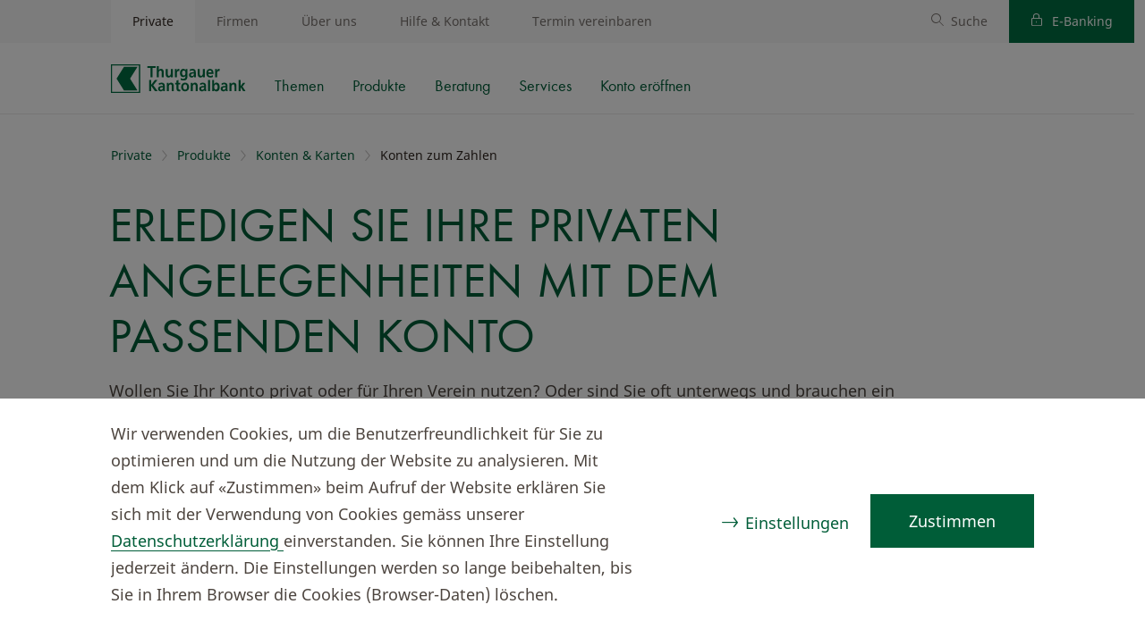

--- FILE ---
content_type: text/html; charset=utf-8
request_url: https://www.tkb.ch/private/produkte/konten-und-karten/konten-zum-zahlen
body_size: 151492
content:


<!DOCTYPE html>
<html lang="de">
<head>
    <meta charset="utf-8"/>
    <meta name="viewport" content="width=device-width, initial-scale=1.0"/>
    <link rel="stylesheet" href="/assets/bundled/default.css?v=WrsN0ApFurQEcQu66A-gA55-uYL9e-_F9A6rV2Uq2ao" />
    <title>Das passende Konto zum Zahlen | TKB</title>
<meta property="og:title" content="Das passende Konto zum Zahlen | TKB"/>
<meta name="description" content="Egal, ob Sie ein Privatkonto brauchen, eines f&#xFC;r Ihren Verein oder eines f&#xFC;r Fremdw&#xE4;hrungen: Bei der Thurgauer Kantonalbank haben wir das passende Angebot f&#xFC;r Sie."/>
<meta property="og:description" content="Egal, ob Sie ein Privatkonto brauchen, eines f&#xFC;r Ihren Verein oder eines f&#xFC;r Fremdw&#xE4;hrungen: Bei der Thurgauer Kantonalbank haben wir das passende Angebot f&#xFC;r Sie."/>
<meta property="og:image" content="https://www.tkb.ch/.dam/0654c9de-59e2-4df9-9ae8-49cbc8c4b304/w/1200/immobilienrente-umkehrhypothek-finanzielle-sicherheit-ihrer-liegenschaft-nach-pensionierung.jpg?F068AF"/>
<link rel="canonical" href="https://www.tkb.ch/private/produkte/konten-und-karten/konten-zum-zahlen"/>
<meta property="og:url" content="https://www.tkb.ch/private/produkte/konten-und-karten/konten-zum-zahlen"/>
<meta property="og:type" content="article"/>

    <link rel="apple-touch-icon" sizes="180x180" href="/static/fav/fav-180.png">
    <link rel="icon" type="image/png" href="/static/fav/fav.svg"> 
    <meta name="msapplication-TileColor" content="#ffffff">
    <meta name="theme-color" content="#ffffff">

    <link rel="stylesheet" type="text/css" href="/assets/bundled/teaser.css?v=tpeZr8iXi7Ldthw_furHxyIBHbv80SagvgeutGVCNuU">
    
<script src="/CSRFT759.js" nonce="mtRlkGznlvbLDak4" type="text/javascript"></script>
<script nonce="mtRlkGznlvbLDak4">
window.__cfyAnalyticsIs404 = false;
window.__cfyEventData = window.__cfyEventData || [];
function __cfyTrackEvent(){__cfyEventData.push(arguments);}window.__cfyAnalyticsProviders=['GoogleTagManager','MatomoTagManager'];
</script>
<script nonce="mtRlkGznlvbLDak4">(function(w,d,s,l,i){w[l]=w[l]||[];w[l].push({'gtm.start':new Date().getTime(),event:'gtm.js'});var f=d.getElementsByTagName(s)[0],j=d.createElement(s),dl=l!='dataLayer'?'&l='+l:'';j.async=true;j.src='https://www.googletagmanager.com/gtm.js?id='+i+dl;var n=d.querySelector('[nonce]');n&&j.setAttribute('nonce',n.nonce||n.getAttribute('nonce'));f.parentNode.insertBefore(j,f);})(window,document,'script','dataLayer','GTM-NN36KMQ');
window.addEventListener("Confinity.CookieConsent.Change",function(e){gtag('event','consent_update')});
</script> 
<script nonce="mtRlkGznlvbLDak4">window.dataLayer = window.dataLayer || [];
function gtag(){dataLayer.push(arguments);}gtag('consent','default',{
ad_storage:'denied',
analytics_storage:'denied',
ad_user_data:'denied',
ad_personalization:'denied',
functionality_storage:'granted',
personalization_storage:'denied',
security_storage:'granted'});
</script>

<script nonce="mtRlkGznlvbLDak4">
  var _mtm = window._mtm = window._mtm || [];
  _mtm.push({'mtm.startTime': (new Date().getTime()), 'event': 'mtm.Start'});
  (function() {
    var d=document, g=d.createElement('script'), s=d.getElementsByTagName('script')[0];
    g.async=true; g.src='https://www.tkb.ch/app-analytics/js/container_txVCXwaY.js'; s.parentNode.insertBefore(g,s);
  })();
</script>

<script nonce="mtRlkGznlvbLDak4">window._mtm = window._mtm || [];
window._mtm.push({
    event: 'Confinity.Consent',
    'ad_storage': false,
    'analytics_storage': false,
    'functionality_storage': true,
    'personalization_storage': false,
    'consent_type': 'implicit',
});
</script>
<script nonce="mtRlkGznlvbLDak4" src="/.mod/static/confinity-analytics/dist/analyze.js?v3" async></script>
    <link rel="manifest" href="/static/fav/site.webmanifest">
    <link rel="mask-icon" href="/static/fav/fav.svg" color="#006D41">
</head>





<body class="">



    
    

<div class="skip-links-page-component cfy-component">

    <div class="container">
        <nav id="" class="tkb__sl" data-tkb-skip-links>
            <div class="visually-hidden">Schnelle Navigation</div>
            <ul class="tkb__sl__list">
                    <li class="tkb__sl__item">
                            <a class="btn btn-primary" href="#sl__content" data-tkb-skip-links-type="anchor">Zum Hauptinhalt</a>
                    </li>
                    <li class="tkb__sl__item">
                            <a class="btn btn-primary" href="#sl__nav" data-tkb-skip-links-type="anchor">Zur Hauptnavigation</a>
                    </li>
                    <li class="tkb__sl__item">
                            <a class="btn btn-primary" data-tkb-skip-links-type="ebanking" href="https://portal.tkb.ch/olivia/ebanking/home" aria-label="Login OLIVIA E-Banking">Login OLIVIA E-Banking</a>
                    </li>
                    <li class="tkb__sl__item">
                            <a class="btn btn-primary" href="#sl__search" data-tkb-skip-links-type="anchor">Zur Suche</a>
                    </li>
                    <li class="tkb__sl__item">
                            <a class="btn btn-primary" href="#sl__footer" data-tkb-skip-links-type="anchor">Zum Footer</a>
                    </li>
            </ul>
        </nav>
    </div>
</div>

    

<div class="system-status-website-component cfy-component">
</div>

    

<div class="tkb-header-component cfy-component">

<header>
    <div class="nav-mobile" id="sl__navmobile">
        <div class="container">
            <ul class="nav-items">
                <li class="nav-item nav-logo">
                    

<a href="/private" aria-label="Home">
    <img class="logo" loading="lazy" src="/static/logo.svg" alt="Thurgauer Kantonalbank" />
</a>
                </li>
                <li class="nav-item nav-search-field">
                    <form role="search">
                        <div class="icon icon-search">
                            <input type="text" name="search" class="" placeholder="Suche" aria-label="Suche"/>
                        </div>
                    </form>
                </li>
                <li class="nav-item nav-spacer"></li>
                <li class="nav-item nav-search" data-search-button>
                    <button type="button" class="icon icon-search level-ignore" aria-label="Suche öffnen" aria-expanded="false"></button>
                </li>
                <li class="nav-item nav-menu js-menu-toggle-mobile js-nav-close-mobile pointer-event">
                    <button type="button" class="burger-container" aria-label="Menü öffnen" aria-expanded="false" aria-controls="sl__nav">
                        <div class="burger-box">
                            <div class="burger-inner"></div>
                        </div>
                    </button>
                </li>
            </ul>
        </div>
    </div>
    <div class="nav-desktop js-nav-wrap js-nav-close">
        <div class="nav-desktop-wrapper-inner">


<div class="nav level level-1" data-nav-level="1" id="sl__nav" role="navigation" aria-label="Hauptnavigation">
    <ul class="nav-items">

            <li class="nav-item nav-link active">
                    <a href="/private">Private</a>


<div class="nav level level-2" data-nav-level="2" id="sl__nav" role="navigation" aria-label="Sekund&#xE4;rnavigation">
    <ul class="nav-items" role=&quot;menu&quot;>

            <li class="nav-item nav-logo level-ignore">
                

<a href="/private" aria-label="Home">
    <img class="logo" loading="lazy" src="/static/logo.svg" alt="Thurgauer Kantonalbank" />
</a>
            </li>
            <li class="nav-item nav-link">
                    <button type="button" class="js-navigate" aria-label="Navigiere zu Themen" aria-expanded="false">Themen</button>


<div class="nav level level-3" data-nav-level="3" id="sl__nav" role="navigation" aria-label="Unternavigation">
    <ul class="nav-items js-hover" role=&quot;menu&quot;>

            <li class="nav-item nav-parent-title d-lg-none">
                <span>Themen</span>
            </li>
            <li class="nav-item nav-link">
                    <a href="/private/themen/sparen-fuer-kinder">Mit Kindern und f&#xFC;r Kinder sparen</a>


<div class="nav level level-4" data-nav-level="4" id="sl__nav" role="navigation" aria-label="Unternavigation">
    <ul class="nav-items js-hover" role=&quot;menu&quot;>




    </ul>
</div>            </li>
            <li class="nav-item nav-link">
                    <a href="/private/themen/sparen-junge-leute-studenten">Junge Leute und Studierende</a>


<div class="nav level level-4" data-nav-level="4" id="sl__nav" role="navigation" aria-label="Unternavigation">
    <ul class="nav-items js-hover" role=&quot;menu&quot;>




    </ul>
</div>            </li>
            <li class="nav-item nav-link">
                    <a href="/private/themen/partnerschaft-konkubinat-familie">Partnerschaft und Familie</a>


<div class="nav level level-4" data-nav-level="4" id="sl__nav" role="navigation" aria-label="Unternavigation">
    <ul class="nav-items js-hover" role=&quot;menu&quot;>




    </ul>
</div>            </li>
            <li class="nav-item nav-link">
                    <a href="/private/themen/vermoegensaufbau">Geld anlegen und Verm&#xF6;gen aufbauen</a>


<div class="nav level level-4" data-nav-level="4" id="sl__nav" role="navigation" aria-label="Unternavigation">
    <ul class="nav-items js-hover" role=&quot;menu&quot;>




    </ul>
</div>            </li>
            <li class="nav-item nav-link">
                    <a href="/private/themen/eigenheim-finanzierung-hausbau">Eigenheim - Finanzierung bis Hausbau</a>


<div class="nav level level-4" data-nav-level="4" id="sl__nav" role="navigation" aria-label="Unternavigation">
    <ul class="nav-items js-hover" role=&quot;menu&quot;>




    </ul>
</div>            </li>
            <li class="nav-item nav-link">
                    <button type="button" class="js-navigate" aria-label="Navigiere zu Vorsorge f&#xFC;rs Alter" aria-expanded="false">Vorsorge f&#xFC;rs Alter</button>


<div class="nav level level-4" data-nav-level="4" id="sl__nav" role="navigation" aria-label="Unternavigation">
    <ul class="nav-items js-hover" role=&quot;menu&quot;>

            <li class="nav-item nav-parent-title d-lg-none">
                <span>Vorsorge f&#xFC;rs Alter</span>
            </li>
            <li class="nav-item nav-link">
                    <a href="/private/themen/vorsorge-fuers-alter/teilzeit-vorsorge">Teilzeit und Vorsorge</a>


<div class="nav level level-5" data-nav-level="5" id="sl__nav" role="navigation" aria-label="Unternavigation">
    <ul class="nav-items js-hover" role=&quot;menu&quot;>




    </ul>
</div>            </li>

                <li class="nav-item nav-overview">
                    <a href="/private/themen/vorsorge-fuers-alter">Zur Übersicht</a>
                </li>

            <li class="nav-item nav-spacer"></li>
                <li class="nav-item nav-back nav-back-sm js-back">
                    <button type="button" class="icon icon-arrow-left" aria-label="Zurück zu Themen">Themen</button>
                </li>
                <li class="nav-item nav-back nav-back-lg js-back-desktop">
                    <button type="button" class="icon icon-arrow-left" aria-label="Zurück zu Vorsorge f&#xFC;rs Alter">Zurück</button>
                </li>

    </ul>
</div>            </li>
            <li class="nav-item nav-link">
                    <a href="/private/themen/pensionierung-ruhestand-vorbereiten">Pensionierung und Ruhestand vorbereiten</a>


<div class="nav level level-4" data-nav-level="4" id="sl__nav" role="navigation" aria-label="Unternavigation">
    <ul class="nav-items js-hover" role=&quot;menu&quot;>




    </ul>
</div>            </li>
            <li class="nav-item nav-link">
                    <a href="/private/themen/erben-vererben">Erben und vererben</a>


<div class="nav level level-4" data-nav-level="4" id="sl__nav" role="navigation" aria-label="Unternavigation">
    <ul class="nav-items js-hover" role=&quot;menu&quot;>




    </ul>
</div>            </li>

                <li class="nav-item nav-overview">
                    <a href="/private/themen">Zur Übersicht</a>
                </li>

            <li class="nav-item nav-spacer"></li>
                <li class="nav-item nav-back nav-back-sm js-back">
                    <button type="button" class="icon icon-arrow-left" aria-label="Zurück zu Private">Private</button>
                </li>
                <li class="nav-item nav-back nav-back-lg js-back-desktop">
                    <button type="button" class="icon icon-arrow-left" aria-label="Zurück zu Themen">Zurück</button>
                </li>

    </ul>
</div>            </li>
            <li class="nav-item nav-link active">
                    <button type="button" class="js-navigate" aria-label="Navigiere zu Produkte" aria-expanded="true">Produkte</button>


<div class="nav level level-3" data-nav-level="3" id="sl__nav" role="navigation" aria-label="Unternavigation">
    <ul class="nav-items js-hover" role=&quot;menu&quot;>

            <li class="nav-item nav-parent-title d-lg-none">
                <span>Produkte</span>
            </li>
            <li class="nav-item nav-link active">
                    <button type="button" class="js-navigate" aria-label="Navigiere zu Konten &amp; Karten" aria-expanded="true">Konten &amp; Karten</button>


<div class="nav level level-4" data-nav-level="4" id="sl__nav" role="navigation" aria-label="Unternavigation">
    <ul class="nav-items js-hover" role=&quot;menu&quot;>

            <li class="nav-item nav-parent-title d-lg-none">
                <span>Konten &amp; Karten</span>
            </li>
            <li class="nav-item nav-link">
                    <a href="/private/produkte/konten-und-karten/konten-karten">Konten &amp; Karten kombinieren</a>


<div class="nav level level-5" data-nav-level="5" id="sl__nav" role="navigation" aria-label="Unternavigation">
    <ul class="nav-items js-hover" role=&quot;menu&quot;>




    </ul>
</div>            </li>
            <li class="nav-item nav-link active">
                    <button type="button" class="js-navigate" aria-label="Navigiere zu Konten zum Zahlen" aria-expanded="true">Konten zum Zahlen</button>


<div class="nav level level-5" data-nav-level="5" id="sl__nav" role="navigation" aria-label="Unternavigation">
    <ul class="nav-items js-hover" role=&quot;menu&quot;>

            <li class="nav-item nav-parent-title d-lg-none">
                <span>Konten zum Zahlen</span>
            </li>
            <li class="nav-item nav-link">
                    <a href="/private/produkte/konten-und-karten/konten-zum-zahlen/privatkonto">Privatkonto</a>


<div class="nav level level-6" data-nav-level="6" id="sl__nav" role="navigation" aria-label="Unternavigation">
    <ul class="nav-items js-hover" role=&quot;menu&quot;>




    </ul>
</div>            </li>
            <li class="nav-item nav-link">
                    <a href="/private/produkte/konten-und-karten/konten-zum-zahlen/privatkonto-young">Privatkonto Young</a>


<div class="nav level level-6" data-nav-level="6" id="sl__nav" role="navigation" aria-label="Unternavigation">
    <ul class="nav-items js-hover" role=&quot;menu&quot;>




    </ul>
</div>            </li>
            <li class="nav-item nav-link">
                    <a href="/private/produkte/konten-und-karten/konten-zum-zahlen/euro-konto">Euro-Konto</a>


<div class="nav level level-6" data-nav-level="6" id="sl__nav" role="navigation" aria-label="Unternavigation">
    <ul class="nav-items js-hover" role=&quot;menu&quot;>




    </ul>
</div>            </li>
            <li class="nav-item nav-link">
                    <a href="/private/produkte/konten-und-karten/konten-zum-zahlen/fremdwaehrungskonto">Fremdw&#xE4;hrungskonto</a>


<div class="nav level level-6" data-nav-level="6" id="sl__nav" role="navigation" aria-label="Unternavigation">
    <ul class="nav-items js-hover" role=&quot;menu&quot;>




    </ul>
</div>            </li>
            <li class="nav-item nav-link">
                    <a href="/private/produkte/konten-und-karten/konten-zum-zahlen/vereinskonto">Vereinskonto</a>


<div class="nav level level-6" data-nav-level="6" id="sl__nav" role="navigation" aria-label="Unternavigation">
    <ul class="nav-items js-hover" role=&quot;menu&quot;>




    </ul>
</div>            </li>
            <li class="nav-item nav-link">
                    <a href="/private/produkte/konten-und-karten/konten-zum-zahlen/produktvergleich-konten-zum-zahlen">Produktvergleich Konten zum Zahlen</a>


<div class="nav level level-6" data-nav-level="6" id="sl__nav" role="navigation" aria-label="Unternavigation">
    <ul class="nav-items js-hover" role=&quot;menu&quot;>




    </ul>
</div>            </li>

                <li class="nav-item nav-overview">
                    <a href="/private/produkte/konten-und-karten/konten-zum-zahlen">Zur Übersicht</a>
                </li>

            <li class="nav-item nav-spacer"></li>
                <li class="nav-item nav-back nav-back-sm js-back">
                    <button type="button" class="icon icon-arrow-left" aria-label="Zurück zu Konten &amp; Karten">Konten &amp; Karten</button>
                </li>
                <li class="nav-item nav-back nav-back-lg js-back-desktop">
                    <button type="button" class="icon icon-arrow-left" aria-label="Zurück zu Konten zum Zahlen">Zurück</button>
                </li>

    </ul>
</div>            </li>
            <li class="nav-item nav-link">
                    <button type="button" class="js-navigate" aria-label="Navigiere zu Karten" aria-expanded="false">Karten</button>


<div class="nav level level-5" data-nav-level="5" id="sl__nav" role="navigation" aria-label="Unternavigation">
    <ul class="nav-items js-hover" role=&quot;menu&quot;>

            <li class="nav-item nav-parent-title d-lg-none">
                <span>Karten</span>
            </li>
            <li class="nav-item nav-link">
                    <button type="button" class="js-navigate" aria-label="Navigiere zu Debitkarten" aria-expanded="false">Debitkarten</button>


<div class="nav level level-6" data-nav-level="6" id="sl__nav" role="navigation" aria-label="Unternavigation">
    <ul class="nav-items js-hover" role=&quot;menu&quot;>

            <li class="nav-item nav-parent-title d-lg-none">
                <span>Debitkarten</span>
            </li>
            <li class="nav-item nav-link">
                    <a href="/private/produkte/konten-und-karten/karten/debitkarten/debit-mastercard">Debit Mastercard</a>


<div class="nav level level-7" data-nav-level="7" id="sl__nav" role="navigation" aria-label="Unternavigation">
    <ul class="nav-items js-hover" role=&quot;menu&quot;>




    </ul>
</div>            </li>
            <li class="nav-item nav-link">
                    <a href="/private/produkte/konten-und-karten/karten/debitkarten/debit-mastercard-virtuell">Debit Mastercard virtuell</a>


<div class="nav level level-7" data-nav-level="7" id="sl__nav" role="navigation" aria-label="Unternavigation">
    <ul class="nav-items js-hover" role=&quot;menu&quot;>




    </ul>
</div>            </li>
            <li class="nav-item nav-link">
                    <a href="/private/produkte/konten-und-karten/karten/debitkarten/kontokarte">Kontokarte</a>


<div class="nav level level-7" data-nav-level="7" id="sl__nav" role="navigation" aria-label="Unternavigation">
    <ul class="nav-items js-hover" role=&quot;menu&quot;>




    </ul>
</div>            </li>
            <li class="nav-item nav-link">
                    <a href="/private/produkte/konten-und-karten/karten/debitkarten/einzahlungskarte-fuer-vereine">Einzahlungskarte</a>


<div class="nav level level-7" data-nav-level="7" id="sl__nav" role="navigation" aria-label="Unternavigation">
    <ul class="nav-items js-hover" role=&quot;menu&quot;>




    </ul>
</div>            </li>

                <li class="nav-item nav-overview">
                    <a href="/private/produkte/konten-und-karten/karten/debitkarten">Zur Übersicht</a>
                </li>

            <li class="nav-item nav-spacer"></li>
                <li class="nav-item nav-back nav-back-sm js-back">
                    <button type="button" class="icon icon-arrow-left" aria-label="Zurück zu Karten">Karten</button>
                </li>
                <li class="nav-item nav-back nav-back-lg js-back-desktop">
                    <button type="button" class="icon icon-arrow-left" aria-label="Zurück zu Debitkarten">Zurück</button>
                </li>

    </ul>
</div>            </li>
            <li class="nav-item nav-link">
                    <button type="button" class="js-navigate" aria-label="Navigiere zu Kreditkarten" aria-expanded="false">Kreditkarten</button>


<div class="nav level level-6" data-nav-level="6" id="sl__nav" role="navigation" aria-label="Unternavigation">
    <ul class="nav-items js-hover" role=&quot;menu&quot;>

            <li class="nav-item nav-parent-title d-lg-none">
                <span>Kreditkarten</span>
            </li>
            <li class="nav-item nav-link">
                    <a href="/private/produkte/konten-und-karten/karten/kreditkarten/kreditkarte-gold">Kreditkarte Gold</a>


<div class="nav level level-7" data-nav-level="7" id="sl__nav" role="navigation" aria-label="Unternavigation">
    <ul class="nav-items js-hover" role=&quot;menu&quot;>




    </ul>
</div>            </li>
            <li class="nav-item nav-link">
                    <a href="/private/produkte/konten-und-karten/karten/kreditkarten/kreditkarte-gold-international">Kreditkarte Gold International</a>


<div class="nav level level-7" data-nav-level="7" id="sl__nav" role="navigation" aria-label="Unternavigation">
    <ul class="nav-items js-hover" role=&quot;menu&quot;>




    </ul>
</div>            </li>
            <li class="nav-item nav-link">
                    <a href="/private/produkte/konten-und-karten/karten/kreditkarten/kreditkarte-silber">Kreditkarte Silber</a>


<div class="nav level level-7" data-nav-level="7" id="sl__nav" role="navigation" aria-label="Unternavigation">
    <ul class="nav-items js-hover" role=&quot;menu&quot;>




    </ul>
</div>            </li>
            <li class="nav-item nav-link">
                    <a href="/private/produkte/konten-und-karten/karten/kreditkarten/prepaid-kreditkarte">Prepaid Kreditkarte</a>


<div class="nav level level-7" data-nav-level="7" id="sl__nav" role="navigation" aria-label="Unternavigation">
    <ul class="nav-items js-hover" role=&quot;menu&quot;>




    </ul>
</div>            </li>
            <li class="nav-item nav-link">
                    <a href="/private/produkte/konten-und-karten/karten/kreditkarten/swiss-bankers-travel">Swiss Bankers Travel</a>


<div class="nav level level-7" data-nav-level="7" id="sl__nav" role="navigation" aria-label="Unternavigation">
    <ul class="nav-items js-hover" role=&quot;menu&quot;>




    </ul>
</div>            </li>
            <li class="nav-item nav-link">
                    <a href="/private/produkte/konten-und-karten/karten/kreditkarten/visa-platinum-kreditkarte">Visa Platinum Kreditkarte</a>


<div class="nav level level-7" data-nav-level="7" id="sl__nav" role="navigation" aria-label="Unternavigation">
    <ul class="nav-items js-hover" role=&quot;menu&quot;>




    </ul>
</div>            </li>
            <li class="nav-item nav-link">
                    <a href="/private/produkte/konten-und-karten/karten/kreditkarten/versicherungsleistung">Versicherungsleistung</a>


<div class="nav level level-7" data-nav-level="7" id="sl__nav" role="navigation" aria-label="Unternavigation">
    <ul class="nav-items js-hover" role=&quot;menu&quot;>




    </ul>
</div>            </li>
            <li class="nav-item nav-link">
                    <a href="/private/produkte/konten-und-karten/karten/kreditkarten/produktvergleich-kreditkarten">Produktvergleich Kreditkarten</a>


<div class="nav level level-7" data-nav-level="7" id="sl__nav" role="navigation" aria-label="Unternavigation">
    <ul class="nav-items js-hover" role=&quot;menu&quot;>




    </ul>
</div>            </li>

                <li class="nav-item nav-overview">
                    <a href="/private/produkte/konten-und-karten/karten/kreditkarten">Zur Übersicht</a>
                </li>

            <li class="nav-item nav-spacer"></li>
                <li class="nav-item nav-back nav-back-sm js-back">
                    <button type="button" class="icon icon-arrow-left" aria-label="Zurück zu Karten">Karten</button>
                </li>
                <li class="nav-item nav-back nav-back-lg js-back-desktop">
                    <button type="button" class="icon icon-arrow-left" aria-label="Zurück zu Kreditkarten">Zurück</button>
                </li>

    </ul>
</div>            </li>
            <li class="nav-item nav-link">
                    <a href="/private/produkte/konten-und-karten/karten/debit-kreditkarten-vergleichen">Produktvergleich Debit- und Kreditkarten</a>


<div class="nav level level-6" data-nav-level="6" id="sl__nav" role="navigation" aria-label="Unternavigation">
    <ul class="nav-items js-hover" role=&quot;menu&quot;>




    </ul>
</div>            </li>

                <li class="nav-item nav-overview">
                    <a href="/private/produkte/konten-und-karten/karten">Zur Übersicht</a>
                </li>

            <li class="nav-item nav-spacer"></li>
                <li class="nav-item nav-back nav-back-sm js-back">
                    <button type="button" class="icon icon-arrow-left" aria-label="Zurück zu Konten &amp; Karten">Konten &amp; Karten</button>
                </li>
                <li class="nav-item nav-back nav-back-lg js-back-desktop">
                    <button type="button" class="icon icon-arrow-left" aria-label="Zurück zu Karten">Zurück</button>
                </li>

    </ul>
</div>            </li>
            <li class="nav-item nav-link">
                    <button type="button" class="js-navigate" aria-label="Navigiere zu Konten zum Sparen" aria-expanded="false">Konten zum Sparen</button>


<div class="nav level level-5" data-nav-level="5" id="sl__nav" role="navigation" aria-label="Unternavigation">
    <ul class="nav-items js-hover" role=&quot;menu&quot;>

            <li class="nav-item nav-parent-title d-lg-none">
                <span>Konten zum Sparen</span>
            </li>
            <li class="nav-item nav-link">
                    <a href="/private/produkte/konten-und-karten/konten-zum-sparen/sparkonto">Sparkonto</a>


<div class="nav level level-6" data-nav-level="6" id="sl__nav" role="navigation" aria-label="Unternavigation">
    <ul class="nav-items js-hover" role=&quot;menu&quot;>




    </ul>
</div>            </li>
            <li class="nav-item nav-link">
                    <a href="/private/produkte/konten-und-karten/konten-zum-sparen/sparkonto-young">Sparkonto Young</a>


<div class="nav level level-6" data-nav-level="6" id="sl__nav" role="navigation" aria-label="Unternavigation">
    <ul class="nav-items js-hover" role=&quot;menu&quot;>




    </ul>
</div>            </li>
            <li class="nav-item nav-link">
                    <a href="/private/produkte/konten-und-karten/konten-zum-sparen/anlagekonto-180">Anlagekonto 180</a>


<div class="nav level level-6" data-nav-level="6" id="sl__nav" role="navigation" aria-label="Unternavigation">
    <ul class="nav-items js-hover" role=&quot;menu&quot;>




    </ul>
</div>            </li>
            <li class="nav-item nav-link">
                    <a href="/private/produkte/konten-und-karten/konten-zum-sparen/geschenksparkonto">Geschenksparkonto</a>


<div class="nav level level-6" data-nav-level="6" id="sl__nav" role="navigation" aria-label="Unternavigation">
    <ul class="nav-items js-hover" role=&quot;menu&quot;>




    </ul>
</div>            </li>
            <li class="nav-item nav-link">
                    <a href="/private/produkte/konten-und-karten/konten-zum-sparen/carlo-konto">Carlo-Konto</a>


<div class="nav level level-6" data-nav-level="6" id="sl__nav" role="navigation" aria-label="Unternavigation">
    <ul class="nav-items js-hover" role=&quot;menu&quot;>




    </ul>
</div>            </li>
            <li class="nav-item nav-link">
                    <a href="/private/produkte/konten-und-karten/konten-zum-sparen/euro-sparkonto">Euro-Sparkonto</a>


<div class="nav level level-6" data-nav-level="6" id="sl__nav" role="navigation" aria-label="Unternavigation">
    <ul class="nav-items js-hover" role=&quot;menu&quot;>




    </ul>
</div>            </li>
            <li class="nav-item nav-link">
                    <a href="/private/produkte/konten-und-karten/konten-zum-sparen/produktvergleich-konten-zum-sparen">Produktvergleich Konten zum Sparen</a>


<div class="nav level level-6" data-nav-level="6" id="sl__nav" role="navigation" aria-label="Unternavigation">
    <ul class="nav-items js-hover" role=&quot;menu&quot;>




    </ul>
</div>            </li>

                <li class="nav-item nav-overview">
                    <a href="/private/produkte/konten-und-karten/konten-zum-sparen">Zur Übersicht</a>
                </li>

            <li class="nav-item nav-spacer"></li>
                <li class="nav-item nav-back nav-back-sm js-back">
                    <button type="button" class="icon icon-arrow-left" aria-label="Zurück zu Konten &amp; Karten">Konten &amp; Karten</button>
                </li>
                <li class="nav-item nav-back nav-back-lg js-back-desktop">
                    <button type="button" class="icon icon-arrow-left" aria-label="Zurück zu Konten zum Sparen">Zurück</button>
                </li>

    </ul>
</div>            </li>
            <li class="nav-item nav-link">
                    <a href="/private/produkte/konten-und-karten/jugendangebot">Young Angebot bis 25 Jahre</a>


<div class="nav level level-5" data-nav-level="5" id="sl__nav" role="navigation" aria-label="Unternavigation">
    <ul class="nav-items js-hover" role=&quot;menu&quot;>




    </ul>
</div>            </li>
            <li class="nav-item nav-link">
                    <a href="/private/produkte/konten-und-karten/zinssatzanpassungen">Anpassungen Zinss&#xE4;tze</a>


<div class="nav level level-5" data-nav-level="5" id="sl__nav" role="navigation" aria-label="Unternavigation">
    <ul class="nav-items js-hover" role=&quot;menu&quot;>




    </ul>
</div>            </li>
            <li class="nav-item nav-link">
                    <a href="/private/produkte/konten-und-karten/serviceangebot-fuer-grenzgaenger">Serviceangebot f&#xFC;r Grenzg&#xE4;nger</a>


<div class="nav level level-5" data-nav-level="5" id="sl__nav" role="navigation" aria-label="Unternavigation">
    <ul class="nav-items js-hover" role=&quot;menu&quot;>




    </ul>
</div>            </li>
            <li class="nav-item nav-link">
                    <a href="/private/produkte/konten-und-karten/angebot-fuer-vereine">Angebot f&#xFC;r Vereine</a>


<div class="nav level level-5" data-nav-level="5" id="sl__nav" role="navigation" aria-label="Unternavigation">
    <ul class="nav-items js-hover" role=&quot;menu&quot;>




    </ul>
</div>            </li>

                <li class="nav-item nav-overview">
                    <a href="/private/produkte/konten-und-karten">Zur Übersicht</a>
                </li>

            <li class="nav-item nav-spacer"></li>
                <li class="nav-item nav-back nav-back-sm js-back">
                    <button type="button" class="icon icon-arrow-left" aria-label="Zurück zu Produkte">Produkte</button>
                </li>
                <li class="nav-item nav-back nav-back-lg js-back-desktop">
                    <button type="button" class="icon icon-arrow-left" aria-label="Zurück zu Konten &amp; Karten">Zurück</button>
                </li>

    </ul>
</div>            </li>
            <li class="nav-item nav-link">
                    <button type="button" class="js-navigate" aria-label="Navigiere zu Zahlen" aria-expanded="false">Zahlen</button>


<div class="nav level level-4" data-nav-level="4" id="sl__nav" role="navigation" aria-label="Unternavigation">
    <ul class="nav-items js-hover" role=&quot;menu&quot;>

            <li class="nav-item nav-parent-title d-lg-none">
                <span>Zahlen</span>
            </li>
            <li class="nav-item nav-link">
                    <a href="/private/produkte/zahlen/mit-karte-bezahlen">Mit Karte bezahlen</a>


<div class="nav level level-5" data-nav-level="5" id="sl__nav" role="navigation" aria-label="Unternavigation">
    <ul class="nav-items js-hover" role=&quot;menu&quot;>




    </ul>
</div>            </li>
            <li class="nav-item nav-link">
                    <button type="button" class="js-navigate" aria-label="Navigiere zu Mobile Payment" aria-expanded="false">Mobile Payment</button>


<div class="nav level level-5" data-nav-level="5" id="sl__nav" role="navigation" aria-label="Unternavigation">
    <ul class="nav-items js-hover" role=&quot;menu&quot;>

            <li class="nav-item nav-parent-title d-lg-none">
                <span>Mobile Payment</span>
            </li>
            <li class="nav-item nav-link">
                    <a href="/private/produkte/zahlen/smartphone-wearable">Smartphone &amp; Wearable</a>


<div class="nav level level-6" data-nav-level="6" id="sl__nav" role="navigation" aria-label="Unternavigation">
    <ul class="nav-items js-hover" role=&quot;menu&quot;>




    </ul>
</div>            </li>
            <li class="nav-item nav-link">
                    <a href="/private/produkte/zahlen/apple-pay">Apple Pay</a>


<div class="nav level level-6" data-nav-level="6" id="sl__nav" role="navigation" aria-label="Unternavigation">
    <ul class="nav-items js-hover" role=&quot;menu&quot;>




    </ul>
</div>            </li>
            <li class="nav-item nav-link">
                    <a href="/private/produkte/zahlen/google-pay">Google Pay</a>


<div class="nav level level-6" data-nav-level="6" id="sl__nav" role="navigation" aria-label="Unternavigation">
    <ul class="nav-items js-hover" role=&quot;menu&quot;>




    </ul>
</div>            </li>
            <li class="nav-item nav-link">
                    <a href="/private/produkte/zahlen/samsung-pay">Samsung Pay</a>


<div class="nav level level-6" data-nav-level="6" id="sl__nav" role="navigation" aria-label="Unternavigation">
    <ul class="nav-items js-hover" role=&quot;menu&quot;>




    </ul>
</div>            </li>
            <li class="nav-item nav-link">
                    <a href="/private/produkte/zahlen/fidesmo-pay">Fidesmo Pay</a>


<div class="nav level level-6" data-nav-level="6" id="sl__nav" role="navigation" aria-label="Unternavigation">
    <ul class="nav-items js-hover" role=&quot;menu&quot;>




    </ul>
</div>            </li>
            <li class="nav-item nav-link">
                    <a href="/private/produkte/zahlen/swatchpay">SwatchPAY!</a>


<div class="nav level level-6" data-nav-level="6" id="sl__nav" role="navigation" aria-label="Unternavigation">
    <ul class="nav-items js-hover" role=&quot;menu&quot;>




    </ul>
</div>            </li>
            <li class="nav-item nav-link">
                    <a href="/private/produkte/zahlen/garmin-pay">Garmin Pay</a>


<div class="nav level level-6" data-nav-level="6" id="sl__nav" role="navigation" aria-label="Unternavigation">
    <ul class="nav-items js-hover" role=&quot;menu&quot;>




    </ul>
</div>            </li>
            <li class="nav-item nav-link">
                    <a href="/private/produkte/zahlen/twint">TWINT</a>


<div class="nav level level-6" data-nav-level="6" id="sl__nav" role="navigation" aria-label="Unternavigation">
    <ul class="nav-items js-hover" role=&quot;menu&quot;>




    </ul>
</div>            </li>

                <li class="nav-item nav-overview">
                    <a href="/private/produkte/zahlen/mobile-payment">Zur Übersicht</a>
                </li>

            <li class="nav-item nav-spacer"></li>
                <li class="nav-item nav-back nav-back-sm js-back">
                    <button type="button" class="icon icon-arrow-left" aria-label="Zurück zu Zahlen">Zahlen</button>
                </li>
                <li class="nav-item nav-back nav-back-lg js-back-desktop">
                    <button type="button" class="icon icon-arrow-left" aria-label="Zurück zu Mobile Payment">Zurück</button>
                </li>

    </ul>
</div>            </li>
            <li class="nav-item nav-link">
                    <a href="/private/produkte/zahlen/zahlen-auf-reisen">Zahlen auf Reisen</a>


<div class="nav level level-5" data-nav-level="5" id="sl__nav" role="navigation" aria-label="Unternavigation">
    <ul class="nav-items js-hover" role=&quot;menu&quot;>




    </ul>
</div>            </li>
            <li class="nav-item nav-link">
                    <button type="button" class="js-navigate" aria-label="Navigiere zu Zahlungsverkehr" aria-expanded="false">Zahlungsverkehr</button>


<div class="nav level level-5" data-nav-level="5" id="sl__nav" role="navigation" aria-label="Unternavigation">
    <ul class="nav-items js-hover" role=&quot;menu&quot;>

            <li class="nav-item nav-parent-title d-lg-none">
                <span>Zahlungsverkehr</span>
            </li>
            <li class="nav-item nav-link">
                    <a href="/private/produkte/zahlen/zahlungsverkehr/die-wichtigsten-loesungen-im-ueberblick">Die wichtigsten L&#xF6;sungen im &#xDC;berblick</a>


<div class="nav level level-6" data-nav-level="6" id="sl__nav" role="navigation" aria-label="Unternavigation">
    <ul class="nav-items js-hover" role=&quot;menu&quot;>




    </ul>
</div>            </li>
            <li class="nav-item nav-link">
                    <a href="/private/produkte/zahlen/zahlungsverkehr/instant-zahlung">Instant-Zahlung</a>


<div class="nav level level-6" data-nav-level="6" id="sl__nav" role="navigation" aria-label="Unternavigation">
    <ul class="nav-items js-hover" role=&quot;menu&quot;>




    </ul>
</div>            </li>
            <li class="nav-item nav-link">
                    <a href="/private/produkte/zahlen/zahlungsverkehr/lastschriftverfahren">Einstellung des Lastschriftverfahrens LSV&#x2B;</a>


<div class="nav level level-6" data-nav-level="6" id="sl__nav" role="navigation" aria-label="Unternavigation">
    <ul class="nav-items js-hover" role=&quot;menu&quot;>




    </ul>
</div>            </li>

                <li class="nav-item nav-overview">
                    <a href="/private/produkte/zahlen/zahlungsverkehr">Zur Übersicht</a>
                </li>

            <li class="nav-item nav-spacer"></li>
                <li class="nav-item nav-back nav-back-sm js-back">
                    <button type="button" class="icon icon-arrow-left" aria-label="Zurück zu Zahlen">Zahlen</button>
                </li>
                <li class="nav-item nav-back nav-back-lg js-back-desktop">
                    <button type="button" class="icon icon-arrow-left" aria-label="Zurück zu Zahlungsverkehr">Zurück</button>
                </li>

    </ul>
</div>            </li>
            <li class="nav-item nav-link">
                    <button type="button" class="js-navigate" aria-label="Navigiere zu QR-Rechnung" aria-expanded="false">QR-Rechnung</button>


<div class="nav level level-5" data-nav-level="5" id="sl__nav" role="navigation" aria-label="Unternavigation">
    <ul class="nav-items js-hover" role=&quot;menu&quot;>

            <li class="nav-item nav-parent-title d-lg-none">
                <span>QR-Rechnung</span>
            </li>
            <li class="nav-item nav-link">
                    <a href="/private/produkte/zahlen/bezahlen-mit-der-qr-rechnung">Bezahlen mit der QR Rechnung</a>


<div class="nav level level-6" data-nav-level="6" id="sl__nav" role="navigation" aria-label="Unternavigation">
    <ul class="nav-items js-hover" role=&quot;menu&quot;>




    </ul>
</div>            </li>
            <li class="nav-item nav-link">
                    <a href="/private/produkte/zahlen/qr-generator">QR-Generator</a>


<div class="nav level level-6" data-nav-level="6" id="sl__nav" role="navigation" aria-label="Unternavigation">
    <ul class="nav-items js-hover" role=&quot;menu&quot;>




    </ul>
</div>            </li>

                <li class="nav-item nav-overview">
                    <a href="/private/produkte/zahlen/qr-rechnung">Zur Übersicht</a>
                </li>

            <li class="nav-item nav-spacer"></li>
                <li class="nav-item nav-back nav-back-sm js-back">
                    <button type="button" class="icon icon-arrow-left" aria-label="Zurück zu Zahlen">Zahlen</button>
                </li>
                <li class="nav-item nav-back nav-back-lg js-back-desktop">
                    <button type="button" class="icon icon-arrow-left" aria-label="Zurück zu QR-Rechnung">Zurück</button>
                </li>

    </ul>
</div>            </li>

                <li class="nav-item nav-overview">
                    <a href="/private/produkte/zahlen">Zur Übersicht</a>
                </li>

            <li class="nav-item nav-spacer"></li>
                <li class="nav-item nav-back nav-back-sm js-back">
                    <button type="button" class="icon icon-arrow-left" aria-label="Zurück zu Produkte">Produkte</button>
                </li>
                <li class="nav-item nav-back nav-back-lg js-back-desktop">
                    <button type="button" class="icon icon-arrow-left" aria-label="Zurück zu Zahlen">Zurück</button>
                </li>

    </ul>
</div>            </li>
            <li class="nav-item nav-link">
                    <button type="button" class="js-navigate" aria-label="Navigiere zu Hypotheken &amp; Kredite" aria-expanded="false">Hypotheken &amp; Kredite</button>


<div class="nav level level-4" data-nav-level="4" id="sl__nav" role="navigation" aria-label="Unternavigation">
    <ul class="nav-items js-hover" role=&quot;menu&quot;>

            <li class="nav-item nav-parent-title d-lg-none">
                <span>Hypotheken &amp; Kredite</span>
            </li>
            <li class="nav-item nav-link">
                    <button type="button" class="js-navigate" aria-label="Navigiere zu Hypotheken" aria-expanded="false">Hypotheken</button>


<div class="nav level level-5" data-nav-level="5" id="sl__nav" role="navigation" aria-label="Unternavigation">
    <ul class="nav-items js-hover" role=&quot;menu&quot;>

            <li class="nav-item nav-parent-title d-lg-none">
                <span>Hypotheken</span>
            </li>
            <li class="nav-item nav-link">
                    <a href="/private/produkte/hypotheken-kredite/energie-hypothek">Energie-Hypothek</a>


<div class="nav level level-6" data-nav-level="6" id="sl__nav" role="navigation" aria-label="Unternavigation">
    <ul class="nav-items js-hover" role=&quot;menu&quot;>




    </ul>
</div>            </li>
            <li class="nav-item nav-link">
                    <a href="/private/produkte/hypotheken-kredite/familien-hypothek">Familien-Hypothek</a>


<div class="nav level level-6" data-nav-level="6" id="sl__nav" role="navigation" aria-label="Unternavigation">
    <ul class="nav-items js-hover" role=&quot;menu&quot;>




    </ul>
</div>            </li>
            <li class="nav-item nav-link">
                    <a href="/private/produkte/hypotheken-kredite/festhypothek">Festhypothek</a>


<div class="nav level level-6" data-nav-level="6" id="sl__nav" role="navigation" aria-label="Unternavigation">
    <ul class="nav-items js-hover" role=&quot;menu&quot;>




    </ul>
</div>            </li>
            <li class="nav-item nav-link">
                    <a href="/private/produkte/hypotheken-kredite/saron-flexi-hypothek">SARON-Flexi-Hypothek</a>


<div class="nav level level-6" data-nav-level="6" id="sl__nav" role="navigation" aria-label="Unternavigation">
    <ul class="nav-items js-hover" role=&quot;menu&quot;>




    </ul>
</div>            </li>
            <li class="nav-item nav-link">
                    <a href="/private/produkte/hypotheken-kredite/termin-festhypothek">Termin-Festhypothek</a>


<div class="nav level level-6" data-nav-level="6" id="sl__nav" role="navigation" aria-label="Unternavigation">
    <ul class="nav-items js-hover" role=&quot;menu&quot;>




    </ul>
</div>            </li>
            <li class="nav-item nav-link">
                    <a href="/private/produkte/hypotheken-kredite/variable-hypothek">Variable Hypothek</a>


<div class="nav level level-6" data-nav-level="6" id="sl__nav" role="navigation" aria-label="Unternavigation">
    <ul class="nav-items js-hover" role=&quot;menu&quot;>




    </ul>
</div>            </li>
            <li class="nav-item nav-link">
                    <a href="/private/produkte/hypotheken-kredite/hypothek-wechseln">Hypothek wechseln</a>


<div class="nav level level-6" data-nav-level="6" id="sl__nav" role="navigation" aria-label="Unternavigation">
    <ul class="nav-items js-hover" role=&quot;menu&quot;>




    </ul>
</div>            </li>
            <li class="nav-item nav-link">
                    <a href="/private/produkte/hypotheken-kredite/zinsentwicklung">Zinsentwicklung</a>


<div class="nav level level-6" data-nav-level="6" id="sl__nav" role="navigation" aria-label="Unternavigation">
    <ul class="nav-items js-hover" role=&quot;menu&quot;>




    </ul>
</div>            </li>
            <li class="nav-item nav-link">
                    <a href="/private/produkte/hypotheken-kredite/produktvergleich-hypotheken">Produktvergleich Hypotheken</a>


<div class="nav level level-6" data-nav-level="6" id="sl__nav" role="navigation" aria-label="Unternavigation">
    <ul class="nav-items js-hover" role=&quot;menu&quot;>




    </ul>
</div>            </li>

                <li class="nav-item nav-overview">
                    <a href="/private/produkte/hypotheken-kredite/hypotheken">Zur Übersicht</a>
                </li>

            <li class="nav-item nav-spacer"></li>
                <li class="nav-item nav-back nav-back-sm js-back">
                    <button type="button" class="icon icon-arrow-left" aria-label="Zurück zu Hypotheken &amp; Kredite">Hypotheken &amp; Kredite</button>
                </li>
                <li class="nav-item nav-back nav-back-lg js-back-desktop">
                    <button type="button" class="icon icon-arrow-left" aria-label="Zurück zu Hypotheken">Zurück</button>
                </li>

    </ul>
</div>            </li>
            <li class="nav-item nav-link">
                    <button type="button" class="js-navigate" aria-label="Navigiere zu Kredite" aria-expanded="false">Kredite</button>


<div class="nav level level-5" data-nav-level="5" id="sl__nav" role="navigation" aria-label="Unternavigation">
    <ul class="nav-items js-hover" role=&quot;menu&quot;>

            <li class="nav-item nav-parent-title d-lg-none">
                <span>Kredite</span>
            </li>
            <li class="nav-item nav-link">
                    <a href="/private/produkte/hypotheken-kredite/barkredit">Barkredit</a>


<div class="nav level level-6" data-nav-level="6" id="sl__nav" role="navigation" aria-label="Unternavigation">
    <ul class="nav-items js-hover" role=&quot;menu&quot;>




    </ul>
</div>            </li>
            <li class="nav-item nav-link">
                    <a href="/private/produkte/hypotheken-kredite/wertschriftenkredit">Wertschriftenkredit</a>


<div class="nav level level-6" data-nav-level="6" id="sl__nav" role="navigation" aria-label="Unternavigation">
    <ul class="nav-items js-hover" role=&quot;menu&quot;>




    </ul>
</div>            </li>
            <li class="nav-item nav-link">
                    <a href="/private/produkte/hypotheken-kredite/produktvergleich-kredite">Produktvergleich Kredite</a>


<div class="nav level level-6" data-nav-level="6" id="sl__nav" role="navigation" aria-label="Unternavigation">
    <ul class="nav-items js-hover" role=&quot;menu&quot;>




    </ul>
</div>            </li>

                <li class="nav-item nav-overview">
                    <a href="/private/produkte/hypotheken-kredite/kredite">Zur Übersicht</a>
                </li>

            <li class="nav-item nav-spacer"></li>
                <li class="nav-item nav-back nav-back-sm js-back">
                    <button type="button" class="icon icon-arrow-left" aria-label="Zurück zu Hypotheken &amp; Kredite">Hypotheken &amp; Kredite</button>
                </li>
                <li class="nav-item nav-back nav-back-lg js-back-desktop">
                    <button type="button" class="icon icon-arrow-left" aria-label="Zurück zu Kredite">Zurück</button>
                </li>

    </ul>
</div>            </li>
            <li class="nav-item nav-link">
                    <button type="button" class="js-navigate" aria-label="Navigiere zu Bauen &amp; Renovieren" aria-expanded="false">Bauen &amp; Renovieren</button>


<div class="nav level level-5" data-nav-level="5" id="sl__nav" role="navigation" aria-label="Unternavigation">
    <ul class="nav-items js-hover" role=&quot;menu&quot;>

            <li class="nav-item nav-parent-title d-lg-none">
                <span>Bauen &amp; Renovieren</span>
            </li>
            <li class="nav-item nav-link">
                    <a href="/private/produkte/hypotheken-kredite/kostenlose-energieberatung">Kostenloser Energiesparcheck</a>


<div class="nav level level-6" data-nav-level="6" id="sl__nav" role="navigation" aria-label="Unternavigation">
    <ul class="nav-items js-hover" role=&quot;menu&quot;>




    </ul>
</div>            </li>
            <li class="nav-item nav-link">
                    <a href="/private/produkte/hypotheken-kredite/baukredit">Baukredit</a>


<div class="nav level level-6" data-nav-level="6" id="sl__nav" role="navigation" aria-label="Unternavigation">
    <ul class="nav-items js-hover" role=&quot;menu&quot;>




    </ul>
</div>            </li>

                <li class="nav-item nav-overview">
                    <a href="/private/produkte/hypotheken-kredite/bauen-renovieren">Zur Übersicht</a>
                </li>

            <li class="nav-item nav-spacer"></li>
                <li class="nav-item nav-back nav-back-sm js-back">
                    <button type="button" class="icon icon-arrow-left" aria-label="Zurück zu Hypotheken &amp; Kredite">Hypotheken &amp; Kredite</button>
                </li>
                <li class="nav-item nav-back nav-back-lg js-back-desktop">
                    <button type="button" class="icon icon-arrow-left" aria-label="Zurück zu Bauen &amp; Renovieren">Zurück</button>
                </li>

    </ul>
</div>            </li>
            <li class="nav-item nav-link">
                    <a href="/private/produkte/hypotheken-kredite/immo-rente">Immo-Rente</a>


<div class="nav level level-5" data-nav-level="5" id="sl__nav" role="navigation" aria-label="Unternavigation">
    <ul class="nav-items js-hover" role=&quot;menu&quot;>




    </ul>
</div>            </li>
            <li class="nav-item nav-link">
                    <a href="/private/produkte/hypotheken-kredite/immobilien-marktplatz-newhome">Newhome.ch - Immobilien-Marktplatz</a>


<div class="nav level level-5" data-nav-level="5" id="sl__nav" role="navigation" aria-label="Unternavigation">
    <ul class="nav-items js-hover" role=&quot;menu&quot;>




    </ul>
</div>            </li>
            <li class="nav-item nav-link">
                    <a href="/private/produkte/hypotheken-kredite/immobilienbewertung">Immobilienbewertung</a>


<div class="nav level level-5" data-nav-level="5" id="sl__nav" role="navigation" aria-label="Unternavigation">
    <ul class="nav-items js-hover" role=&quot;menu&quot;>




    </ul>
</div>            </li>
            <li class="nav-item nav-link">
                    <a href="/private/produkte/hypotheken-kredite/offerte-einholen">Offerte einholen</a>


<div class="nav level level-5" data-nav-level="5" id="sl__nav" role="navigation" aria-label="Unternavigation">
    <ul class="nav-items js-hover" role=&quot;menu&quot;>




    </ul>
</div>            </li>

                <li class="nav-item nav-overview">
                    <a href="/private/produkte/hypotheken-kredite">Zur Übersicht</a>
                </li>

            <li class="nav-item nav-spacer"></li>
                <li class="nav-item nav-back nav-back-sm js-back">
                    <button type="button" class="icon icon-arrow-left" aria-label="Zurück zu Produkte">Produkte</button>
                </li>
                <li class="nav-item nav-back nav-back-lg js-back-desktop">
                    <button type="button" class="icon icon-arrow-left" aria-label="Zurück zu Hypotheken &amp; Kredite">Zurück</button>
                </li>

    </ul>
</div>            </li>
            <li class="nav-item nav-link">
                    <button type="button" class="js-navigate" aria-label="Navigiere zu Vorsorge" aria-expanded="false">Vorsorge</button>


<div class="nav level level-4" data-nav-level="4" id="sl__nav" role="navigation" aria-label="Unternavigation">
    <ul class="nav-items js-hover" role=&quot;menu&quot;>

            <li class="nav-item nav-parent-title d-lg-none">
                <span>Vorsorge</span>
            </li>
            <li class="nav-item nav-link">
                    <button type="button" class="js-navigate" aria-label="Navigiere zu 3. S&#xE4;ule" aria-expanded="false">3. S&#xE4;ule</button>


<div class="nav level level-5" data-nav-level="5" id="sl__nav" role="navigation" aria-label="Unternavigation">
    <ul class="nav-items js-hover" role=&quot;menu&quot;>

            <li class="nav-item nav-parent-title d-lg-none">
                <span>3. S&#xE4;ule</span>
            </li>
            <li class="nav-item nav-link">
                    <a href="/private/produkte/vorsorge/sparen-3">Sparen 3 Konto</a>


<div class="nav level level-6" data-nav-level="6" id="sl__nav" role="navigation" aria-label="Unternavigation">
    <ul class="nav-items js-hover" role=&quot;menu&quot;>




    </ul>
</div>            </li>
            <li class="nav-item nav-link">
                    <a href="/private/produkte/vorsorge/wertpapiersparen-3">Wertpapiersparen 3a</a>


<div class="nav level level-6" data-nav-level="6" id="sl__nav" role="navigation" aria-label="Unternavigation">
    <ul class="nav-items js-hover" role=&quot;menu&quot;>




    </ul>
</div>            </li>
            <li class="nav-item nav-link">
                    <button type="button" class="js-navigate" aria-label="Navigiere zu Sparen 3 Nachzahlungen" aria-expanded="false">Sparen 3 Nachzahlungen</button>


<div class="nav level level-6" data-nav-level="6" id="sl__nav" role="navigation" aria-label="Unternavigation">
    <ul class="nav-items js-hover" role=&quot;menu&quot;>

            <li class="nav-item nav-parent-title d-lg-none">
                <span>Sparen 3 Nachzahlungen</span>
            </li>
            <li class="nav-item nav-link">
                    <a href="/private/produkte/vorsorge/sparen-3-nachzahlungen/antrag-nachzahlung">Sparen 3 Antrag Nachzahlung</a>


<div class="nav level level-7" data-nav-level="7" id="sl__nav" role="navigation" aria-label="Unternavigation">
    <ul class="nav-items js-hover" role=&quot;menu&quot;>




    </ul>
</div>            </li>

                <li class="nav-item nav-overview">
                    <a href="/private/produkte/vorsorge/sparen-3-nachzahlungen">Zur Übersicht</a>
                </li>

            <li class="nav-item nav-spacer"></li>
                <li class="nav-item nav-back nav-back-sm js-back">
                    <button type="button" class="icon icon-arrow-left" aria-label="Zurück zu 3. S&#xE4;ule">3. S&#xE4;ule</button>
                </li>
                <li class="nav-item nav-back nav-back-lg js-back-desktop">
                    <button type="button" class="icon icon-arrow-left" aria-label="Zurück zu Sparen 3 Nachzahlungen">Zurück</button>
                </li>

    </ul>
</div>            </li>

                <li class="nav-item nav-overview">
                    <a href="/private/produkte/vorsorge/3-saeule">Zur Übersicht</a>
                </li>

            <li class="nav-item nav-spacer"></li>
                <li class="nav-item nav-back nav-back-sm js-back">
                    <button type="button" class="icon icon-arrow-left" aria-label="Zurück zu Vorsorge">Vorsorge</button>
                </li>
                <li class="nav-item nav-back nav-back-lg js-back-desktop">
                    <button type="button" class="icon icon-arrow-left" aria-label="Zurück zu 3. S&#xE4;ule">Zurück</button>
                </li>

    </ul>
</div>            </li>
            <li class="nav-item nav-link">
                    <button type="button" class="js-navigate" aria-label="Navigiere zu 2. S&#xE4;ule (BVG)" aria-expanded="false">2. S&#xE4;ule (BVG)</button>


<div class="nav level level-5" data-nav-level="5" id="sl__nav" role="navigation" aria-label="Unternavigation">
    <ul class="nav-items js-hover" role=&quot;menu&quot;>

            <li class="nav-item nav-parent-title d-lg-none">
                <span>2. S&#xE4;ule (BVG)</span>
            </li>
            <li class="nav-item nav-link">
                    <a href="/private/produkte/vorsorge/freizuegigkeitskonto-swisscanto">Freiz&#xFC;gigkeitskonto Swisscanto</a>


<div class="nav level level-6" data-nav-level="6" id="sl__nav" role="navigation" aria-label="Unternavigation">
    <ul class="nav-items js-hover" role=&quot;menu&quot;>




    </ul>
</div>            </li>
            <li class="nav-item nav-link">
                    <a href="/private/produkte/vorsorge/freizuegigkeitskonto-pens-free">Freiz&#xFC;gigkeitskonto PensFree</a>


<div class="nav level level-6" data-nav-level="6" id="sl__nav" role="navigation" aria-label="Unternavigation">
    <ul class="nav-items js-hover" role=&quot;menu&quot;>




    </ul>
</div>            </li>

                <li class="nav-item nav-overview">
                    <a href="/private/produkte/vorsorge/2-saeule">Zur Übersicht</a>
                </li>

            <li class="nav-item nav-spacer"></li>
                <li class="nav-item nav-back nav-back-sm js-back">
                    <button type="button" class="icon icon-arrow-left" aria-label="Zurück zu Vorsorge">Vorsorge</button>
                </li>
                <li class="nav-item nav-back nav-back-lg js-back-desktop">
                    <button type="button" class="icon icon-arrow-left" aria-label="Zurück zu 2. S&#xE4;ule (BVG)">Zurück</button>
                </li>

    </ul>
</div>            </li>
            <li class="nav-item nav-link">
                    <a href="/private/produkte/vorsorge/kollektiv-todesfallversicherung">Kollektiv-Todesfallversicherung</a>


<div class="nav level level-5" data-nav-level="5" id="sl__nav" role="navigation" aria-label="Unternavigation">
    <ul class="nav-items js-hover" role=&quot;menu&quot;>




    </ul>
</div>            </li>

                <li class="nav-item nav-overview">
                    <a href="/private/produkte/vorsorge">Zur Übersicht</a>
                </li>

            <li class="nav-item nav-spacer"></li>
                <li class="nav-item nav-back nav-back-sm js-back">
                    <button type="button" class="icon icon-arrow-left" aria-label="Zurück zu Produkte">Produkte</button>
                </li>
                <li class="nav-item nav-back nav-back-lg js-back-desktop">
                    <button type="button" class="icon icon-arrow-left" aria-label="Zurück zu Vorsorge">Zurück</button>
                </li>

    </ul>
</div>            </li>
            <li class="nav-item nav-link">
                    <button type="button" class="js-navigate" aria-label="Navigiere zu Sparen &amp; Anlegen" aria-expanded="false">Sparen &amp; Anlegen</button>


<div class="nav level level-4" data-nav-level="4" id="sl__nav" role="navigation" aria-label="Unternavigation">
    <ul class="nav-items js-hover" role=&quot;menu&quot;>

            <li class="nav-item nav-parent-title d-lg-none">
                <span>Sparen &amp; Anlegen</span>
            </li>
            <li class="nav-item nav-link">
                    <button type="button" class="js-navigate" aria-label="Navigiere zu Verm&#xF6;gensverwaltung" aria-expanded="false">Verm&#xF6;gensverwaltung</button>


<div class="nav level level-5" data-nav-level="5" id="sl__nav" role="navigation" aria-label="Unternavigation">
    <ul class="nav-items js-hover" role=&quot;menu&quot;>

            <li class="nav-item nav-parent-title d-lg-none">
                <span>Verm&#xF6;gensverwaltung</span>
            </li>
            <li class="nav-item nav-link">
                    <a href="/private/produkte/sparen-anlegen/basis">Basis</a>


<div class="nav level level-6" data-nav-level="6" id="sl__nav" role="navigation" aria-label="Unternavigation">
    <ul class="nav-items js-hover" role=&quot;menu&quot;>




    </ul>
</div>            </li>
            <li class="nav-item nav-link">
                    <a href="/private/produkte/sparen-anlegen/privatmandat">Privatmandat</a>


<div class="nav level level-6" data-nav-level="6" id="sl__nav" role="navigation" aria-label="Unternavigation">
    <ul class="nav-items js-hover" role=&quot;menu&quot;>




    </ul>
</div>            </li>
            <li class="nav-item nav-link">
                    <a href="/private/produkte/sparen-anlegen/premiummandat">Premiummandat</a>


<div class="nav level level-6" data-nav-level="6" id="sl__nav" role="navigation" aria-label="Unternavigation">
    <ul class="nav-items js-hover" role=&quot;menu&quot;>




    </ul>
</div>            </li>
            <li class="nav-item nav-link">
                    <a href="/private/produkte/sparen-anlegen/produktvergleich-vermoegensverwaltung">Produktvergleich Verm&#xF6;gensverwaltung</a>


<div class="nav level level-6" data-nav-level="6" id="sl__nav" role="navigation" aria-label="Unternavigation">
    <ul class="nav-items js-hover" role=&quot;menu&quot;>




    </ul>
</div>            </li>

                <li class="nav-item nav-overview">
                    <a href="/private/produkte/sparen-anlegen/vermoegensverwaltung">Zur Übersicht</a>
                </li>

            <li class="nav-item nav-spacer"></li>
                <li class="nav-item nav-back nav-back-sm js-back">
                    <button type="button" class="icon icon-arrow-left" aria-label="Zurück zu Sparen &amp; Anlegen">Sparen &amp; Anlegen</button>
                </li>
                <li class="nav-item nav-back nav-back-lg js-back-desktop">
                    <button type="button" class="icon icon-arrow-left" aria-label="Zurück zu Verm&#xF6;gensverwaltung">Zurück</button>
                </li>

    </ul>
</div>            </li>
            <li class="nav-item nav-link">
                    <button type="button" class="js-navigate" aria-label="Navigiere zu Sparen mit Wertpapieren" aria-expanded="false">Sparen mit Wertpapieren</button>


<div class="nav level level-5" data-nav-level="5" id="sl__nav" role="navigation" aria-label="Unternavigation">
    <ul class="nav-items js-hover" role=&quot;menu&quot;>

            <li class="nav-item nav-parent-title d-lg-none">
                <span>Sparen mit Wertpapieren</span>
            </li>
            <li class="nav-item nav-link">
                    <a href="/private/produkte/sparen-anlegen/sparen-mit-wertpapieren/tkb-zielsparplan">TKB Zielsparplan</a>


<div class="nav level level-6" data-nav-level="6" id="sl__nav" role="navigation" aria-label="Unternavigation">
    <ul class="nav-items js-hover" role=&quot;menu&quot;>




    </ul>
</div>            </li>
            <li class="nav-item nav-link">
                    <a href="/private/produkte/sparen-anlegen/sparen-mit-wertpapieren/tkb-zielsparplan-entnahmeplan">TKB Zielsparplan - Entnahmeplan</a>


<div class="nav level level-6" data-nav-level="6" id="sl__nav" role="navigation" aria-label="Unternavigation">
    <ul class="nav-items js-hover" role=&quot;menu&quot;>




    </ul>
</div>            </li>

                <li class="nav-item nav-overview">
                    <a href="/private/produkte/sparen-anlegen/sparen-mit-wertpapieren">Zur Übersicht</a>
                </li>

            <li class="nav-item nav-spacer"></li>
                <li class="nav-item nav-back nav-back-sm js-back">
                    <button type="button" class="icon icon-arrow-left" aria-label="Zurück zu Sparen &amp; Anlegen">Sparen &amp; Anlegen</button>
                </li>
                <li class="nav-item nav-back nav-back-lg js-back-desktop">
                    <button type="button" class="icon icon-arrow-left" aria-label="Zurück zu Sparen mit Wertpapieren">Zurück</button>
                </li>

    </ul>
</div>            </li>
            <li class="nav-item nav-link">
                    <button type="button" class="js-navigate" aria-label="Navigiere zu Anlegen mit Wertpapieren" aria-expanded="false">Anlegen mit Wertpapieren</button>


<div class="nav level level-5" data-nav-level="5" id="sl__nav" role="navigation" aria-label="Unternavigation">
    <ul class="nav-items js-hover" role=&quot;menu&quot;>

            <li class="nav-item nav-parent-title d-lg-none">
                <span>Anlegen mit Wertpapieren</span>
            </li>
            <li class="nav-item nav-link">
                    <a href="/private/produkte/sparen-anlegen/kassenobligationen">Kassenobligationen</a>


<div class="nav level level-6" data-nav-level="6" id="sl__nav" role="navigation" aria-label="Unternavigation">
    <ul class="nav-items js-hover" role=&quot;menu&quot;>




    </ul>
</div>            </li>
            <li class="nav-item nav-link">
                    <a href="/private/produkte/sparen-anlegen/tkb-aktienfonds-schweiz">TKB Fonds Aktien Schweiz</a>


<div class="nav level level-6" data-nav-level="6" id="sl__nav" role="navigation" aria-label="Unternavigation">
    <ul class="nav-items js-hover" role=&quot;menu&quot;>




    </ul>
</div>            </li>
            <li class="nav-item nav-link">
                    <a href="/private/produkte/sparen-anlegen/ethisch-nachhaltig-anlegen">Arete Ethik Global Fonds</a>


<div class="nav level level-6" data-nav-level="6" id="sl__nav" role="navigation" aria-label="Unternavigation">
    <ul class="nav-items js-hover" role=&quot;menu&quot;>




    </ul>
</div>            </li>
            <li class="nav-item nav-link">
                    <a href="/private/produkte/sparen-anlegen/anlegen-in-eigenregie">TKB Depot</a>


<div class="nav level level-6" data-nav-level="6" id="sl__nav" role="navigation" aria-label="Unternavigation">
    <ul class="nav-items js-hover" role=&quot;menu&quot;>




    </ul>
</div>            </li>

                <li class="nav-item nav-overview">
                    <a href="/private/produkte/sparen-anlegen/anlegen-mit-wertpapieren">Zur Übersicht</a>
                </li>

            <li class="nav-item nav-spacer"></li>
                <li class="nav-item nav-back nav-back-sm js-back">
                    <button type="button" class="icon icon-arrow-left" aria-label="Zurück zu Sparen &amp; Anlegen">Sparen &amp; Anlegen</button>
                </li>
                <li class="nav-item nav-back nav-back-lg js-back-desktop">
                    <button type="button" class="icon icon-arrow-left" aria-label="Zurück zu Anlegen mit Wertpapieren">Zurück</button>
                </li>

    </ul>
</div>            </li>
            <li class="nav-item nav-link">
                    <button type="button" class="js-navigate" aria-label="Navigiere zu Anlegen in Edelmetall" aria-expanded="false">Anlegen in Edelmetall</button>


<div class="nav level level-5" data-nav-level="5" id="sl__nav" role="navigation" aria-label="Unternavigation">
    <ul class="nav-items js-hover" role=&quot;menu&quot;>

            <li class="nav-item nav-parent-title d-lg-none">
                <span>Anlegen in Edelmetall</span>
            </li>
            <li class="nav-item nav-link">
                    <a href="/private/produkte/sparen-anlegen/anlegen-in-edelmetall/fairtrade-gold">Fairtrade Gold</a>


<div class="nav level level-6" data-nav-level="6" id="sl__nav" role="navigation" aria-label="Unternavigation">
    <ul class="nav-items js-hover" role=&quot;menu&quot;>




    </ul>
</div>            </li>
            <li class="nav-item nav-link">
                    <a href="/private/produkte/sparen-anlegen/anlegen-in-edelmetall/traceable-gold-und-silberbarren">Traceable Gold- und Silberbarren</a>


<div class="nav level level-6" data-nav-level="6" id="sl__nav" role="navigation" aria-label="Unternavigation">
    <ul class="nav-items js-hover" role=&quot;menu&quot;>




    </ul>
</div>            </li>

                <li class="nav-item nav-overview">
                    <a href="/private/produkte/sparen-anlegen/anlegen-in-edelmetall">Zur Übersicht</a>
                </li>

            <li class="nav-item nav-spacer"></li>
                <li class="nav-item nav-back nav-back-sm js-back">
                    <button type="button" class="icon icon-arrow-left" aria-label="Zurück zu Sparen &amp; Anlegen">Sparen &amp; Anlegen</button>
                </li>
                <li class="nav-item nav-back nav-back-lg js-back-desktop">
                    <button type="button" class="icon icon-arrow-left" aria-label="Zurück zu Anlegen in Edelmetall">Zurück</button>
                </li>

    </ul>
</div>            </li>
            <li class="nav-item nav-link">
                    <a href="/private/produkte/sparen-anlegen/kryptowaehrungen">Anlegen in Kryptow&#xE4;hrungen</a>


<div class="nav level level-5" data-nav-level="5" id="sl__nav" role="navigation" aria-label="Unternavigation">
    <ul class="nav-items js-hover" role=&quot;menu&quot;>




    </ul>
</div>            </li>
            <li class="nav-item nav-link">
                    <button type="button" class="js-navigate" aria-label="Navigiere zu Strategie &amp; Philosophie" aria-expanded="false">Strategie &amp; Philosophie</button>


<div class="nav level level-5" data-nav-level="5" id="sl__nav" role="navigation" aria-label="Unternavigation">
    <ul class="nav-items js-hover" role=&quot;menu&quot;>

            <li class="nav-item nav-parent-title d-lg-none">
                <span>Strategie &amp; Philosophie</span>
            </li>
            <li class="nav-item nav-link">
                    <a href="/private/produkte/sparen-anlegen/strategie-philosophie/zielbasiertes-investieren">Zielbasiertes Investieren</a>


<div class="nav level level-6" data-nav-level="6" id="sl__nav" role="navigation" aria-label="Unternavigation">
    <ul class="nav-items js-hover" role=&quot;menu&quot;>




    </ul>
</div>            </li>
            <li class="nav-item nav-link">
                    <a href="/private/produkte/sparen-anlegen/strategie-philosophie/anlegen-nach-esg-kriterien">Anlegen nach ESG-Kriterien</a>


<div class="nav level level-6" data-nav-level="6" id="sl__nav" role="navigation" aria-label="Unternavigation">
    <ul class="nav-items js-hover" role=&quot;menu&quot;>




    </ul>
</div>            </li>
            <li class="nav-item nav-link">
                    <a href="/private/produkte/sparen-anlegen/strategie-philosophie/anlagestrategie">Anlagestrategie</a>


<div class="nav level level-6" data-nav-level="6" id="sl__nav" role="navigation" aria-label="Unternavigation">
    <ul class="nav-items js-hover" role=&quot;menu&quot;>




    </ul>
</div>            </li>

                <li class="nav-item nav-overview">
                    <a href="/private/produkte/sparen-anlegen/strategie-philosophie">Zur Übersicht</a>
                </li>

            <li class="nav-item nav-spacer"></li>
                <li class="nav-item nav-back nav-back-sm js-back">
                    <button type="button" class="icon icon-arrow-left" aria-label="Zurück zu Sparen &amp; Anlegen">Sparen &amp; Anlegen</button>
                </li>
                <li class="nav-item nav-back nav-back-lg js-back-desktop">
                    <button type="button" class="icon icon-arrow-left" aria-label="Zurück zu Strategie &amp; Philosophie">Zurück</button>
                </li>

    </ul>
</div>            </li>

                <li class="nav-item nav-overview">
                    <a href="/private/produkte/sparen-anlegen">Zur Übersicht</a>
                </li>

            <li class="nav-item nav-spacer"></li>
                <li class="nav-item nav-back nav-back-sm js-back">
                    <button type="button" class="icon icon-arrow-left" aria-label="Zurück zu Produkte">Produkte</button>
                </li>
                <li class="nav-item nav-back nav-back-lg js-back-desktop">
                    <button type="button" class="icon icon-arrow-left" aria-label="Zurück zu Sparen &amp; Anlegen">Zurück</button>
                </li>

    </ul>
</div>            </li>
            <li class="nav-item nav-link">
                    <button type="button" class="js-navigate" aria-label="Navigiere zu Digital Banking OLIVIA" aria-expanded="false">Digital Banking OLIVIA</button>


<div class="nav level level-4" data-nav-level="4" id="sl__nav" role="navigation" aria-label="Unternavigation">
    <ul class="nav-items js-hover" role=&quot;menu&quot;>

            <li class="nav-item nav-parent-title d-lg-none">
                <span>Digital Banking OLIVIA</span>
            </li>
            <li class="nav-item nav-link">
                    <a href="/private/produkte/digital-banking-olivia/olivia-e-banking">OLIVIA E-Banking</a>


<div class="nav level level-5" data-nav-level="5" id="sl__nav" role="navigation" aria-label="Unternavigation">
    <ul class="nav-items js-hover" role=&quot;menu&quot;>




    </ul>
</div>            </li>
            <li class="nav-item nav-link">
                    <a href="/private/produkte/digital-banking-olivia/olivia-mobile-banking">OLIVIA Mobile Banking</a>


<div class="nav level level-5" data-nav-level="5" id="sl__nav" role="navigation" aria-label="Unternavigation">
    <ul class="nav-items js-hover" role=&quot;menu&quot;>




    </ul>
</div>            </li>
            <li class="nav-item nav-link">
                    <a href="/private/produkte/digital-banking-olivia/funktionen-tipps-tricks">Funktionen, Tipps &amp; Tricks</a>


<div class="nav level level-5" data-nav-level="5" id="sl__nav" role="navigation" aria-label="Unternavigation">
    <ul class="nav-items js-hover" role=&quot;menu&quot;>




    </ul>
</div>            </li>
            <li class="nav-item nav-link">
                    <a href="/private/produkte/digital-banking-olivia/loginverfahren-crontosign">Loginverfahren &#xAB;CrontoSign&#xBB;</a>


<div class="nav level level-5" data-nav-level="5" id="sl__nav" role="navigation" aria-label="Unternavigation">
    <ul class="nav-items js-hover" role=&quot;menu&quot;>




    </ul>
</div>            </li>
            <li class="nav-item nav-link">
                    <a href="/private/produkte/digital-banking-olivia/digipass">Leseger&#xE4;t &#xAB;Digipass&#xBB;</a>


<div class="nav level level-5" data-nav-level="5" id="sl__nav" role="navigation" aria-label="Unternavigation">
    <ul class="nav-items js-hover" role=&quot;menu&quot;>




    </ul>
</div>            </li>
            <li class="nav-item nav-link">
                    <a href="/private/produkte/digital-banking-olivia/ideenlabor">Ideenlabor</a>


<div class="nav level level-5" data-nav-level="5" id="sl__nav" role="navigation" aria-label="Unternavigation">
    <ul class="nav-items js-hover" role=&quot;menu&quot;>




    </ul>
</div>            </li>

                <li class="nav-item nav-overview">
                    <a href="/private/produkte/digital-banking-olivia">Zur Übersicht</a>
                </li>

            <li class="nav-item nav-spacer"></li>
                <li class="nav-item nav-back nav-back-sm js-back">
                    <button type="button" class="icon icon-arrow-left" aria-label="Zurück zu Produkte">Produkte</button>
                </li>
                <li class="nav-item nav-back nav-back-lg js-back-desktop">
                    <button type="button" class="icon icon-arrow-left" aria-label="Zurück zu Digital Banking OLIVIA">Zurück</button>
                </li>

    </ul>
</div>            </li>

                <li class="nav-item nav-overview">
                    <a href="/private/produkte">Zur Übersicht</a>
                </li>

            <li class="nav-item nav-spacer"></li>
                <li class="nav-item nav-back nav-back-sm js-back">
                    <button type="button" class="icon icon-arrow-left" aria-label="Zurück zu Private">Private</button>
                </li>
                <li class="nav-item nav-back nav-back-lg js-back-desktop">
                    <button type="button" class="icon icon-arrow-left" aria-label="Zurück zu Produkte">Zurück</button>
                </li>

    </ul>
</div>            </li>
            <li class="nav-item nav-link">
                    <button type="button" class="js-navigate" aria-label="Navigiere zu Beratung" aria-expanded="false">Beratung</button>


<div class="nav level level-3" data-nav-level="3" id="sl__nav" role="navigation" aria-label="Unternavigation">
    <ul class="nav-items js-hover" role=&quot;menu&quot;>

            <li class="nav-item nav-parent-title d-lg-none">
                <span>Beratung</span>
            </li>
            <li class="nav-item nav-link">
                    <a href="/private/beratung/tkb-pensionszentrum">TKB Pensionszentrum</a>


<div class="nav level level-4" data-nav-level="4" id="sl__nav" role="navigation" aria-label="Unternavigation">
    <ul class="nav-items js-hover" role=&quot;menu&quot;>




    </ul>
</div>            </li>
            <li class="nav-item nav-link">
                    <button type="button" class="js-navigate" aria-label="Navigiere zu Anlegen" aria-expanded="false">Anlegen</button>


<div class="nav level level-4" data-nav-level="4" id="sl__nav" role="navigation" aria-label="Unternavigation">
    <ul class="nav-items js-hover" role=&quot;menu&quot;>

            <li class="nav-item nav-parent-title d-lg-none">
                <span>Anlegen</span>
            </li>
            <li class="nav-item nav-link">
                    <a href="/private/beratung/sparen-anlegen/uebersicht-anlageberatungen">Anlegen mit der TKB</a>


<div class="nav level level-5" data-nav-level="5" id="sl__nav" role="navigation" aria-label="Unternavigation">
    <ul class="nav-items js-hover" role=&quot;menu&quot;>




    </ul>
</div>            </li>
            <li class="nav-item nav-link">
                    <a href="/private/beratung/sparen-anlegen/anlageberatung">Anlageberatung</a>


<div class="nav level level-5" data-nav-level="5" id="sl__nav" role="navigation" aria-label="Unternavigation">
    <ul class="nav-items js-hover" role=&quot;menu&quot;>




    </ul>
</div>            </li>
            <li class="nav-item nav-link">
                    <a href="/private/beratung/sparen-anlegen/anlageberatung-private-banking-plus">Anlageberatung Private Banking Plus</a>


<div class="nav level level-5" data-nav-level="5" id="sl__nav" role="navigation" aria-label="Unternavigation">
    <ul class="nav-items js-hover" role=&quot;menu&quot;>




    </ul>
</div>            </li>
            <li class="nav-item nav-link">
                    <a href="/private/beratung/sparen-anlegen/anlageberatung-private-banking">Anlageberatung Private Banking</a>


<div class="nav level level-5" data-nav-level="5" id="sl__nav" role="navigation" aria-label="Unternavigation">
    <ul class="nav-items js-hover" role=&quot;menu&quot;>




    </ul>
</div>            </li>
            <li class="nav-item nav-link">
                    <a href="/private/beratung/sparen-anlegen/vergleich-beratungsangebote">Vergleich Beratungsangebote</a>


<div class="nav level level-5" data-nav-level="5" id="sl__nav" role="navigation" aria-label="Unternavigation">
    <ul class="nav-items js-hover" role=&quot;menu&quot;>




    </ul>
</div>            </li>
            <li class="nav-item nav-link">
                    <a href="/private/beratung/sparen-anlegen/ausgezeichnete-anlagebank">Ausgezeichnete Anlagebank Bilanz PB-Rating</a>


<div class="nav level level-5" data-nav-level="5" id="sl__nav" role="navigation" aria-label="Unternavigation">
    <ul class="nav-items js-hover" role=&quot;menu&quot;>




    </ul>
</div>            </li>

                <li class="nav-item nav-overview">
                    <a href="/private/beratung/sparen-anlegen">Zur Übersicht</a>
                </li>

            <li class="nav-item nav-spacer"></li>
                <li class="nav-item nav-back nav-back-sm js-back">
                    <button type="button" class="icon icon-arrow-left" aria-label="Zurück zu Beratung">Beratung</button>
                </li>
                <li class="nav-item nav-back nav-back-lg js-back-desktop">
                    <button type="button" class="icon icon-arrow-left" aria-label="Zurück zu Anlegen">Zurück</button>
                </li>

    </ul>
</div>            </li>
            <li class="nav-item nav-link">
                    <button type="button" class="js-navigate" aria-label="Navigiere zu Altersvorsorge aufbauen" aria-expanded="false">Altersvorsorge aufbauen</button>


<div class="nav level level-4" data-nav-level="4" id="sl__nav" role="navigation" aria-label="Unternavigation">
    <ul class="nav-items js-hover" role=&quot;menu&quot;>

            <li class="nav-item nav-parent-title d-lg-none">
                <span>Altersvorsorge aufbauen</span>
            </li>
            <li class="nav-item nav-link">
                    <a href="/private/beratung/altersvorsorge-aufbauen/standortbestimmung-altersvorsorge">Standortbestimmung Altersvorsorge</a>


<div class="nav level level-5" data-nav-level="5" id="sl__nav" role="navigation" aria-label="Unternavigation">
    <ul class="nav-items js-hover" role=&quot;menu&quot;>




    </ul>
</div>            </li>

                <li class="nav-item nav-overview">
                    <a href="/private/beratung/altersvorsorge-aufbauen">Zur Übersicht</a>
                </li>

            <li class="nav-item nav-spacer"></li>
                <li class="nav-item nav-back nav-back-sm js-back">
                    <button type="button" class="icon icon-arrow-left" aria-label="Zurück zu Beratung">Beratung</button>
                </li>
                <li class="nav-item nav-back nav-back-lg js-back-desktop">
                    <button type="button" class="icon icon-arrow-left" aria-label="Zurück zu Altersvorsorge aufbauen">Zurück</button>
                </li>

    </ul>
</div>            </li>
            <li class="nav-item nav-link">
                    <button type="button" class="js-navigate" aria-label="Navigiere zu Finanzplanung" aria-expanded="false">Finanzplanung</button>


<div class="nav level level-4" data-nav-level="4" id="sl__nav" role="navigation" aria-label="Unternavigation">
    <ul class="nav-items js-hover" role=&quot;menu&quot;>

            <li class="nav-item nav-parent-title d-lg-none">
                <span>Finanzplanung</span>
            </li>
            <li class="nav-item nav-link">
                    <a href="/private/beratung/finanzplanung/ganzheitliche-finanzplanung">Ganzheitliche Finanzplanung</a>


<div class="nav level level-5" data-nav-level="5" id="sl__nav" role="navigation" aria-label="Unternavigation">
    <ul class="nav-items js-hover" role=&quot;menu&quot;>




    </ul>
</div>            </li>
            <li class="nav-item nav-link">
                    <a href="/private/beratung/finanzplanung/finanzberatung-unternehmer">Finanzberatung f&#xFC;r Unternehmer</a>


<div class="nav level level-5" data-nav-level="5" id="sl__nav" role="navigation" aria-label="Unternavigation">
    <ul class="nav-items js-hover" role=&quot;menu&quot;>




    </ul>
</div>            </li>

                <li class="nav-item nav-overview">
                    <a href="/private/beratung/finanzplanung">Zur Übersicht</a>
                </li>

            <li class="nav-item nav-spacer"></li>
                <li class="nav-item nav-back nav-back-sm js-back">
                    <button type="button" class="icon icon-arrow-left" aria-label="Zurück zu Beratung">Beratung</button>
                </li>
                <li class="nav-item nav-back nav-back-lg js-back-desktop">
                    <button type="button" class="icon icon-arrow-left" aria-label="Zurück zu Finanzplanung">Zurück</button>
                </li>

    </ul>
</div>            </li>
            <li class="nav-item nav-link">
                    <button type="button" class="js-navigate" aria-label="Navigiere zu Pensionierung planen" aria-expanded="false">Pensionierung planen</button>


<div class="nav level level-4" data-nav-level="4" id="sl__nav" role="navigation" aria-label="Unternavigation">
    <ul class="nav-items js-hover" role=&quot;menu&quot;>

            <li class="nav-item nav-parent-title d-lg-none">
                <span>Pensionierung planen</span>
            </li>
            <li class="nav-item nav-link">
                    <a href="/private/beratung/pensionierung-planen/standortbestimmung-pension">Standortbestimmung Pension</a>


<div class="nav level level-5" data-nav-level="5" id="sl__nav" role="navigation" aria-label="Unternavigation">
    <ul class="nav-items js-hover" role=&quot;menu&quot;>




    </ul>
</div>            </li>
            <li class="nav-item nav-link">
                    <a href="/private/beratung/pensionierung-planen/pensionsberatung">Pensionsberatung</a>


<div class="nav level level-5" data-nav-level="5" id="sl__nav" role="navigation" aria-label="Unternavigation">
    <ul class="nav-items js-hover" role=&quot;menu&quot;>




    </ul>
</div>            </li>
            <li class="nav-item nav-link">
                    <a href="/private/beratung/pensionierung-planen/pensionsplanung">Pensionsplanung</a>


<div class="nav level level-5" data-nav-level="5" id="sl__nav" role="navigation" aria-label="Unternavigation">
    <ul class="nav-items js-hover" role=&quot;menu&quot;>




    </ul>
</div>            </li>
            <li class="nav-item nav-link">
                    <a href="/private/beratung/pensionierung-planen/newsletter-pensionsvorbereitung">Newsletter Pensionsvorbereitung</a>


<div class="nav level level-5" data-nav-level="5" id="sl__nav" role="navigation" aria-label="Unternavigation">
    <ul class="nav-items js-hover" role=&quot;menu&quot;>




    </ul>
</div>            </li>

                <li class="nav-item nav-overview">
                    <a href="/private/beratung/pensionierung-planen">Zur Übersicht</a>
                </li>

            <li class="nav-item nav-spacer"></li>
                <li class="nav-item nav-back nav-back-sm js-back">
                    <button type="button" class="icon icon-arrow-left" aria-label="Zurück zu Beratung">Beratung</button>
                </li>
                <li class="nav-item nav-back nav-back-lg js-back-desktop">
                    <button type="button" class="icon icon-arrow-left" aria-label="Zurück zu Pensionierung planen">Zurück</button>
                </li>

    </ul>
</div>            </li>
            <li class="nav-item nav-link">
                    <button type="button" class="js-navigate" aria-label="Navigiere zu Risiken absichern" aria-expanded="false">Risiken absichern</button>


<div class="nav level level-4" data-nav-level="4" id="sl__nav" role="navigation" aria-label="Unternavigation">
    <ul class="nav-items js-hover" role=&quot;menu&quot;>

            <li class="nav-item nav-parent-title d-lg-none">
                <span>Risiken absichern</span>
            </li>
            <li class="nav-item nav-link">
                    <a href="/private/beratung/risiken-absichern/standortbestimmung-absicherung-wohneigentum">Standortbestimmung Absicherung Wohneigentum</a>


<div class="nav level level-5" data-nav-level="5" id="sl__nav" role="navigation" aria-label="Unternavigation">
    <ul class="nav-items js-hover" role=&quot;menu&quot;>




    </ul>
</div>            </li>
            <li class="nav-item nav-link">
                    <a href="/private/beratung/risiken-absichern/beratung-risikoabsicherung">Beratung Risikoabsicherung Tod / IV</a>


<div class="nav level level-5" data-nav-level="5" id="sl__nav" role="navigation" aria-label="Unternavigation">
    <ul class="nav-items js-hover" role=&quot;menu&quot;>




    </ul>
</div>            </li>

                <li class="nav-item nav-overview">
                    <a href="/private/beratung/risiken-absichern">Zur Übersicht</a>
                </li>

            <li class="nav-item nav-spacer"></li>
                <li class="nav-item nav-back nav-back-sm js-back">
                    <button type="button" class="icon icon-arrow-left" aria-label="Zurück zu Beratung">Beratung</button>
                </li>
                <li class="nav-item nav-back nav-back-lg js-back-desktop">
                    <button type="button" class="icon icon-arrow-left" aria-label="Zurück zu Risiken absichern">Zurück</button>
                </li>

    </ul>
</div>            </li>
            <li class="nav-item nav-link">
                    <button type="button" class="js-navigate" aria-label="Navigiere zu Testament und Nachlass" aria-expanded="false">Testament und Nachlass</button>


<div class="nav level level-4" data-nav-level="4" id="sl__nav" role="navigation" aria-label="Unternavigation">
    <ul class="nav-items js-hover" role=&quot;menu&quot;>

            <li class="nav-item nav-parent-title d-lg-none">
                <span>Testament und Nachlass</span>
            </li>
            <li class="nav-item nav-link">
                    <a href="/private/beratung/testament-und-nachlass/standortbestimmung-erbschaft">Standortbestimmung Erbschaft</a>


<div class="nav level level-5" data-nav-level="5" id="sl__nav" role="navigation" aria-label="Unternavigation">
    <ul class="nav-items js-hover" role=&quot;menu&quot;>




    </ul>
</div>            </li>
            <li class="nav-item nav-link">
                    <a href="/private/beratung/testament-und-nachlass/erbschaftsberatung">Erbschaftsberatung</a>


<div class="nav level level-5" data-nav-level="5" id="sl__nav" role="navigation" aria-label="Unternavigation">
    <ul class="nav-items js-hover" role=&quot;menu&quot;>




    </ul>
</div>            </li>
            <li class="nav-item nav-link">
                    <a href="/private/beratung/testament-und-nachlass/erbteilung">Erbteilung</a>


<div class="nav level level-5" data-nav-level="5" id="sl__nav" role="navigation" aria-label="Unternavigation">
    <ul class="nav-items js-hover" role=&quot;menu&quot;>




    </ul>
</div>            </li>

                <li class="nav-item nav-overview">
                    <a href="/private/beratung/testament-und-nachlass">Zur Übersicht</a>
                </li>

            <li class="nav-item nav-spacer"></li>
                <li class="nav-item nav-back nav-back-sm js-back">
                    <button type="button" class="icon icon-arrow-left" aria-label="Zurück zu Beratung">Beratung</button>
                </li>
                <li class="nav-item nav-back nav-back-lg js-back-desktop">
                    <button type="button" class="icon icon-arrow-left" aria-label="Zurück zu Testament und Nachlass">Zurück</button>
                </li>

    </ul>
</div>            </li>
            <li class="nav-item nav-link">
                    <a href="/private/beratung/nachhaltiges-bauen">Nachhaltiges Bauen</a>


<div class="nav level level-4" data-nav-level="4" id="sl__nav" role="navigation" aria-label="Unternavigation">
    <ul class="nav-items js-hover" role=&quot;menu&quot;>




    </ul>
</div>            </li>

                <li class="nav-item nav-overview">
                    <a href="/private/beratung">Zur Übersicht</a>
                </li>

            <li class="nav-item nav-spacer"></li>
                <li class="nav-item nav-back nav-back-sm js-back">
                    <button type="button" class="icon icon-arrow-left" aria-label="Zurück zu Private">Private</button>
                </li>
                <li class="nav-item nav-back nav-back-lg js-back-desktop">
                    <button type="button" class="icon icon-arrow-left" aria-label="Zurück zu Beratung">Zurück</button>
                </li>

    </ul>
</div>            </li>
            <li class="nav-item nav-link">
                    <button type="button" class="js-navigate" aria-label="Navigiere zu Services" aria-expanded="false">Services</button>


<div class="nav level level-3" data-nav-level="3" id="sl__nav" role="navigation" aria-label="Unternavigation">
    <ul class="nav-items js-hover" role=&quot;menu&quot;>

            <li class="nav-item nav-parent-title d-lg-none">
                <span>Services</span>
            </li>
            <li class="nav-item nav-link">
                    <button type="button" class="js-navigate" aria-label="Navigiere zu B&#xF6;rsen und M&#xE4;rkte" aria-expanded="false">B&#xF6;rsen und M&#xE4;rkte</button>


<div class="nav level level-4" data-nav-level="4" id="sl__nav" role="navigation" aria-label="Unternavigation">
    <ul class="nav-items js-hover" role=&quot;menu&quot;>

            <li class="nav-item nav-parent-title d-lg-none">
                <span>B&#xF6;rsen und M&#xE4;rkte</span>
            </li>
            <li class="nav-item nav-link">
                    <a href="/private/services/boersen-und-maerkte/anlagepublikationen">Anlagepublikationen</a>


<div class="nav level level-5" data-nav-level="5" id="sl__nav" role="navigation" aria-label="Unternavigation">
    <ul class="nav-items js-hover" role=&quot;menu&quot;>




    </ul>
</div>            </li>
            <li class="nav-item nav-link">
                    <a href="/private/services/boersen-und-maerkte/boersenkurse-yourmoney">B&#xF6;rsenkurse Yourmoney</a>


<div class="nav level level-5" data-nav-level="5" id="sl__nav" role="navigation" aria-label="Unternavigation">
    <ul class="nav-items js-hover" role=&quot;menu&quot;>




    </ul>
</div>            </li>
            <li class="nav-item nav-link">
                    <a href="/private/services/boersen-und-maerkte/saron-zinssatz">SARON-Zinssatz</a>


<div class="nav level level-5" data-nav-level="5" id="sl__nav" role="navigation" aria-label="Unternavigation">
    <ul class="nav-items js-hover" role=&quot;menu&quot;>




    </ul>
</div>            </li>
            <li class="nav-item nav-link">
                    <a href="/private/services/boersen-und-maerkte/wechselkurse-waehrungsrechner">Wechselkurse und W&#xE4;hrungsrechner</a>


<div class="nav level level-5" data-nav-level="5" id="sl__nav" role="navigation" aria-label="Unternavigation">
    <ul class="nav-items js-hover" role=&quot;menu&quot;>




    </ul>
</div>            </li>

                <li class="nav-item nav-overview">
                    <a href="/private/services/boersen-und-maerkte">Zur Übersicht</a>
                </li>

            <li class="nav-item nav-spacer"></li>
                <li class="nav-item nav-back nav-back-sm js-back">
                    <button type="button" class="icon icon-arrow-left" aria-label="Zurück zu Services">Services</button>
                </li>
                <li class="nav-item nav-back nav-back-lg js-back-desktop">
                    <button type="button" class="icon icon-arrow-left" aria-label="Zurück zu B&#xF6;rsen und M&#xE4;rkte">Zurück</button>
                </li>

    </ul>
</div>            </li>
            <li class="nav-item nav-link">
                    <a href="/private/services/e-steuerauszug">E-Steuerauszug</a>


<div class="nav level level-4" data-nav-level="4" id="sl__nav" role="navigation" aria-label="Unternavigation">
    <ul class="nav-items js-hover" role=&quot;menu&quot;>




    </ul>
</div>            </li>
            <li class="nav-item nav-link">
                    <a href="/private/services/kino-ganight">Gratis ins Kino &amp; GA Night</a>


<div class="nav level level-4" data-nav-level="4" id="sl__nav" role="navigation" aria-label="Unternavigation">
    <ul class="nav-items js-hover" role=&quot;menu&quot;>




    </ul>
</div>            </li>
            <li class="nav-item nav-link">
                    <a href="/private/services/kompakt-seminare">Kompakt-Seminare</a>


<div class="nav level level-4" data-nav-level="4" id="sl__nav" role="navigation" aria-label="Unternavigation">
    <ul class="nav-items js-hover" role=&quot;menu&quot;>




    </ul>
</div>            </li>
            <li class="nav-item nav-link">
                    <button type="button" class="js-navigate" aria-label="Navigiere zu Rechner &amp; Tools" aria-expanded="false">Rechner &amp; Tools</button>


<div class="nav level level-4" data-nav-level="4" id="sl__nav" role="navigation" aria-label="Unternavigation">
    <ul class="nav-items js-hover" role=&quot;menu&quot;>

            <li class="nav-item nav-parent-title d-lg-none">
                <span>Rechner &amp; Tools</span>
            </li>
            <li class="nav-item nav-link">
                    <a href="/private/services/rechner-tools/hypothekenrechner">Hypothekenrechner</a>


<div class="nav level level-5" data-nav-level="5" id="sl__nav" role="navigation" aria-label="Unternavigation">
    <ul class="nav-items js-hover" role=&quot;menu&quot;>




    </ul>
</div>            </li>
            <li class="nav-item nav-link">
                    <a href="/private/services/rechner-tools/energierechner">Renovations- und CO2-Rechner</a>


<div class="nav level level-5" data-nav-level="5" id="sl__nav" role="navigation" aria-label="Unternavigation">
    <ul class="nav-items js-hover" role=&quot;menu&quot;>




    </ul>
</div>            </li>
            <li class="nav-item nav-link">
                    <a href="/private/services/rechner-tools/sparrechner">Sparrechner</a>


<div class="nav level level-5" data-nav-level="5" id="sl__nav" role="navigation" aria-label="Unternavigation">
    <ul class="nav-items js-hover" role=&quot;menu&quot;>




    </ul>
</div>            </li>
            <li class="nav-item nav-link">
                    <a href="/private/services/rechner-tools/steuersparrechner">Steuersparrechner</a>


<div class="nav level level-5" data-nav-level="5" id="sl__nav" role="navigation" aria-label="Unternavigation">
    <ul class="nav-items js-hover" role=&quot;menu&quot;>




    </ul>
</div>            </li>
            <li class="nav-item nav-link">
                    <a href="/private/services/rechner-tools/rentenrechner">Rentenrechner</a>


<div class="nav level level-5" data-nav-level="5" id="sl__nav" role="navigation" aria-label="Unternavigation">
    <ul class="nav-items js-hover" role=&quot;menu&quot;>




    </ul>
</div>            </li>
            <li class="nav-item nav-link">
                    <a href="/private/services/rechner-tools/vorsorgeauftrag-konfigurator">Vorsorgeauftrag Konfigurator</a>


<div class="nav level level-5" data-nav-level="5" id="sl__nav" role="navigation" aria-label="Unternavigation">
    <ul class="nav-items js-hover" role=&quot;menu&quot;>




    </ul>
</div>            </li>
            <li class="nav-item nav-link">
                    <a href="/private/services/rechner-tools/finanz-und-vorsorgecheck">Finanz- und Vorsorgecheck</a>


<div class="nav level level-5" data-nav-level="5" id="sl__nav" role="navigation" aria-label="Unternavigation">
    <ul class="nav-items js-hover" role=&quot;menu&quot;>




    </ul>
</div>            </li>

                <li class="nav-item nav-overview">
                    <a href="/private/services/rechner-tools">Zur Übersicht</a>
                </li>

            <li class="nav-item nav-spacer"></li>
                <li class="nav-item nav-back nav-back-sm js-back">
                    <button type="button" class="icon icon-arrow-left" aria-label="Zurück zu Services">Services</button>
                </li>
                <li class="nav-item nav-back nav-back-lg js-back-desktop">
                    <button type="button" class="icon icon-arrow-left" aria-label="Zurück zu Rechner &amp; Tools">Zurück</button>
                </li>

    </ul>
</div>            </li>
            <li class="nav-item nav-link">
                    <a href="/private/services/blickpunkt-finanzieren">Blickpunkt Finanzieren</a>


<div class="nav level level-4" data-nav-level="4" id="sl__nav" role="navigation" aria-label="Unternavigation">
    <ul class="nav-items js-hover" role=&quot;menu&quot;>




    </ul>
</div>            </li>
            <li class="nav-item nav-link">
                    <a href="/private/services/eigenheim-index">Eigenheim-Index</a>


<div class="nav level level-4" data-nav-level="4" id="sl__nav" role="navigation" aria-label="Unternavigation">
    <ul class="nav-items js-hover" role=&quot;menu&quot;>




    </ul>
</div>            </li>
            <li class="nav-item nav-link">
                    <a href="/private/services/bankwechselservice">Bankwechselservice</a>


<div class="nav level level-4" data-nav-level="4" id="sl__nav" role="navigation" aria-label="Unternavigation">
    <ul class="nav-items js-hover" role=&quot;menu&quot;>




    </ul>
</div>            </li>
            <li class="nav-item nav-link">
                    <a href="/private/services/formulare-downloads-uebersicht">Formulare &amp; Downloads</a>


<div class="nav level level-4" data-nav-level="4" id="sl__nav" role="navigation" aria-label="Unternavigation">
    <ul class="nav-items js-hover" role=&quot;menu&quot;>




    </ul>
</div>            </li>
            <li class="nav-item nav-link">
                    <button type="button" class="js-navigate" aria-label="Navigiere zu Videos &amp; Podcasts" aria-expanded="false">Videos &amp; Podcasts</button>


<div class="nav level level-4" data-nav-level="4" id="sl__nav" role="navigation" aria-label="Unternavigation">
    <ul class="nav-items js-hover" role=&quot;menu&quot;>

            <li class="nav-item nav-parent-title d-lg-none">
                <span>Videos &amp; Podcasts</span>
            </li>
            <li class="nav-item nav-link">
                    <a href="/private/services/videos-podcasts/klartext-finanzen">Klartext Finanzen</a>


<div class="nav level level-5" data-nav-level="5" id="sl__nav" role="navigation" aria-label="Unternavigation">
    <ul class="nav-items js-hover" role=&quot;menu&quot;>




    </ul>
</div>            </li>
            <li class="nav-item nav-link">
                    <a href="/private/services/videos-podcasts/ratgeber-videos-tkb-pensionszentrum">Ratgeber-Videos TKB Pensionszentrum</a>


<div class="nav level level-5" data-nav-level="5" id="sl__nav" role="navigation" aria-label="Unternavigation">
    <ul class="nav-items js-hover" role=&quot;menu&quot;>




    </ul>
</div>            </li>
            <li class="nav-item nav-link">
                    <a href="/private/services/videos-podcasts/tkb-erklaervideos">TKB Erkl&#xE4;rvideos</a>


<div class="nav level level-5" data-nav-level="5" id="sl__nav" role="navigation" aria-label="Unternavigation">
    <ul class="nav-items js-hover" role=&quot;menu&quot;>




    </ul>
</div>            </li>

                <li class="nav-item nav-overview">
                    <a href="/private/services/videos-podcasts">Zur Übersicht</a>
                </li>

            <li class="nav-item nav-spacer"></li>
                <li class="nav-item nav-back nav-back-sm js-back">
                    <button type="button" class="icon icon-arrow-left" aria-label="Zurück zu Services">Services</button>
                </li>
                <li class="nav-item nav-back nav-back-lg js-back-desktop">
                    <button type="button" class="icon icon-arrow-left" aria-label="Zurück zu Videos &amp; Podcasts">Zurück</button>
                </li>

    </ul>
</div>            </li>

                <li class="nav-item nav-overview">
                    <a href="/private/services">Zur Übersicht</a>
                </li>

            <li class="nav-item nav-spacer"></li>
                <li class="nav-item nav-back nav-back-sm js-back">
                    <button type="button" class="icon icon-arrow-left" aria-label="Zurück zu Private">Private</button>
                </li>
                <li class="nav-item nav-back nav-back-lg js-back-desktop">
                    <button type="button" class="icon icon-arrow-left" aria-label="Zurück zu Services">Zurück</button>
                </li>

    </ul>
</div>            </li>
            <li class="nav-item nav-link">
                    <a href="/private/konto-eroeffnen">Konto er&#xF6;ffnen</a>


<div class="nav level level-3" data-nav-level="3" id="sl__nav" role="navigation" aria-label="Unternavigation">
    <ul class="nav-items js-hover" role=&quot;menu&quot;>




    </ul>
</div>            </li>


            <li class="nav-item nav-spacer"></li>
            <li class="nav-item nav-close">
                <button type="button" class="icon icon-close js-nav-close" aria-label="Menü schließen"></button>
            </li>

    </ul>
</div>            </li>
            <li class="nav-item nav-link">
                    <a href="/firmen">Firmen</a>
            </li>
            <li class="nav-item nav-link">
                    <a href="/ueber-uns">&#xDC;ber uns</a>
            </li>
            <li class="nav-item nav-link">
                    <a href="/hilfe-uebersicht">Hilfe &amp; Kontakt</a>
            </li>
            <li class="nav-item nav-link">
                    <a href="/jetzt-termin-vereinbaren">Termin vereinbaren</a>
            </li>


            <li class="nav-item nav-spacer"></li>
                <li class="nav-item nav-link link-search" data-search-button>
                    <a id="sl__search" class="icon icon-search" href="/private/suche" aria-label="Suche">Suche</a>
                </li>
                <li class="nav-item nav-link link-ebanking">
                    <a class="icon icon-lock" href="https://portal.tkb.ch/olivia/ebanking/home" aria-label="Login OLIVIA E-Banking">
                        E-Banking
                    </a>
                </li>

    </ul>
</div>        </div>
    </div>
</header>

    <div class="level-ignore search-input-wrapper d-none" data-search-overlay>
        <form method="get" action="/private/suche">
            <div class="search-input-view-component" data-search-input-component>
    <div class="box-wrapper">
        <div class="container">
            <div class="form-group form-group-light">
                <div class="input-group">
                    <div class="input-group-text ps-0">
                        

<div class="icon-component cfy-component">
    <span class="icon icon-search"></span>
</div>

                    </div>
                    <div class="form-control m-0 p-0">
                        <input data-search-input id="queryInput" class="form-control p-0 m-0" type="text" name="query" placeholder="Wonach suchen Sie?" autocomplete="off">
                        <span class="submit-hint d-none" data-submit-hint>
                            <span>Enter-Taste drücken</span>
                        </span>
                    </div>
                    <button data-input-clear-button data-visibility="always"  class="btn " aria-label="Löschen" type="button">
                        

<div class="icon-component cfy-component">
    <span class="icon icon-close"></span>
</div>

                    </button>
                </div>
            </div>
        </div>
    </div>


    <div data-search-fade-container class="search-input-overlay d-none">
        <div data-search-suggestions-container class="suggestion-container">
        </div>
    </div>
</div>
        </form>
    </div>
</div>




<main role="main" id="sl__content">



<div class="breadcrumb-component cfy-component">
    <div class="container">
        <nav aria-label="breadcrumb">

                <ul class="breadcrumb breadcrumb-mobile d-flex d-lg-none">
                    <li class="breadcrumb-item">
                        <a class="link-breadcrumb" href="/private/produkte/konten-und-karten">Konten &amp; Karten</a>
                    </li>
                </ul>
            <ul class="breadcrumb breadcrumb-desktop d-none d-lg-flex">
                        <li class="breadcrumb-item">
                                <a class="link-breadcrumb" href="/private">
                                    Private
                                </a>
                        </li>
                        <li class="breadcrumb-item">
                                <a class="link-breadcrumb" href="/private/produkte">
                                    Produkte
                                </a>
                        </li>
                        <li class="breadcrumb-item">
                                <a class="link-breadcrumb" href="/private/produkte/konten-und-karten">
                                    Konten &amp; Karten
                                </a>
                        </li>
                        <li class="breadcrumb-item active" aria-current="page">
                                <span>Konten zum Zahlen</span>
                        </li>
            </ul>

        </nav>
    </div>
</div>


<div class="intro-banner-component cfy-component">


<div class="heading1-component intro ">
    <div class="heading1-component__content">
        <h1 class="heading1-component__title text-primary pb-0 mb-0">Erledigen Sie Ihre privaten Angelegenheiten mit dem passenden Konto  </h1>
            <p class="heading1-component__description mt-4 mb-0 pb-0">Wollen Sie Ihr Konto privat oder für Ihren Verein nutzen? Oder sind Sie oft unterwegs und brauchen ein Konto für internationale Währungen auf der ganzen Welt? Wir bieten Ihnen das passende Angebot für Ihren Alltag.</p>
    </div>
</div>
</div>



<div class="content-navigation-component cfy-component">

<div class="teaser-wrapper teaser-size-l no-image">
    <div class="container">
        <div class="row">
                <div class="teaser-col col-12 col-md-6 col-xl-4">
                    <a class="teaser-wrapper-text teaser-link "
                       href="/private/produkte/konten-und-karten/konten-zum-zahlen/privatkonto" aria-label="Privatkonto">
                        <div class="teaser-title h5">Privatkonto</div>
                        <div class="teaser-text">Das kostenlose Privatkonto ist Ihre Basis f&#xFC;r die meisten Bankgesch&#xE4;fte: ideal f&#xFC;r Karten- oder Rechnungszahlungen und als Lohnkonto.</div>
                        <div class="icon icon-arrow-right"></div>
                    </a>
                </div>
                <div class="teaser-col col-12 col-md-6 col-xl-4">
                    <a class="teaser-wrapper-text teaser-link "
                       href="/private/produkte/konten-und-karten/konten-zum-zahlen/privatkonto-young" aria-label="Privatkonto Young">
                        <div class="teaser-title h5">Privatkonto Young</div>
                        <div class="teaser-text">Das kostenlose Jugendkonto ist Ihre Basis f&#xFC;r die meisten Bankgesch&#xE4;fte: ideal f&#xFC;r Karten- oder Rechnungszahlungen und als Lohnkonto.</div>
                        <div class="icon icon-arrow-right"></div>
                    </a>
                </div>
                <div class="teaser-col col-12 col-md-6 col-xl-4">
                    <a class="teaser-wrapper-text teaser-link "
                       href="/private/produkte/konten-und-karten/konten-zum-zahlen/euro-konto" aria-label="Euro-Konto">
                        <div class="teaser-title h5">Euro-Konto</div>
                        <div class="teaser-text">Mit dem Euro-Konto erledigen Sie den Zahlungsverkehr bequem und einfach in Euro.</div>
                        <div class="icon icon-arrow-right"></div>
                    </a>
                </div>
                <div class="teaser-col col-12 col-md-6 col-xl-4">
                    <a class="teaser-wrapper-text teaser-link "
                       href="/private/produkte/konten-und-karten/konten-zum-zahlen/fremdwaehrungskonto" aria-label="Fremdw&#xE4;hrungskonto">
                        <div class="teaser-title h5">Fremdw&#xE4;hrungskonto</div>
                        <div class="teaser-text">Erledigen Sie Ihren internationalen Zahlungsverkehr schnell und einfach mit dem Fremdw&#xE4;hrungskonto der TKB &#x2013; ohne Wechselgeb&#xFC;hren.</div>
                        <div class="icon icon-arrow-right"></div>
                    </a>
                </div>
                <div class="teaser-col col-12 col-md-6 col-xl-4">
                    <a class="teaser-wrapper-text teaser-link "
                       href="/private/produkte/konten-und-karten/konten-zum-zahlen/vereinskonto" aria-label="Vereinskonto">
                        <div class="teaser-title h5">Vereinskonto</div>
                        <div class="teaser-text">Erledigen Sie den Zahlungsverkehr f&#xFC;r Ihren Verein einfach und flexibel. Das Vereinskonto unterst&#xFC;tzt Sie dabei &#x2013; mit attraktiven Extraleistungen.</div>
                        <div class="icon icon-arrow-right"></div>
                    </a>
                </div>
                <div class="teaser-col col-12 col-md-6 col-xl-4">
                    <a class="teaser-wrapper-text teaser-link highlight"
                       href="/private/produkte/konten-und-karten/konten-zum-zahlen/produktvergleich-konten-zum-zahlen" aria-label="Produktvergleich Konten zum Zahlen">
                        <div class="teaser-title h5">Produktvergleich Konten zum Zahlen</div>
                        <div class="teaser-text"></div>
                        <div class="icon icon-arrow-right"></div>
                    </a>
                </div>
        </div>
    </div>
</div></div>


<div class="contact-box-component cfy-component">
    <div class="contact-box">
        
        <div class="contact-box__background"></div>

        <div class="contact-box__logo">
            <svg width="314" height="40" viewBox="0 0 314 40" fill="none" xmlns="http://www.w3.org/2000/svg">
    <path d="M59.6172 29.9477H55.7304V13.3827H51.2598V10H64.114V13.3827H59.6172V29.9477Z" fill="white"/>
    <path d="M70.3191 18.4394L77.6482 10H82.5372L74.1275 19.2066L82.9903 29.9477H77.9097L70.7984 21.0026L70.3191 21.456V29.9477H66.4324V10H70.3191V18.4394Z" fill="white"/>
    <mask id="mask0_8962_36830" style="mask-type:luminance" maskUnits="userSpaceOnUse" x="0" y="-1" width="314" height="41">
    <path d="M314 -0.0507812H0V39.9324H314V-0.0507812Z" fill="white"/>
    </mask>
    <g mask="url(#mask0_8962_36830)">
    <path d="M84.3061 10H89.2212C94.2234 10 95.9141 12.1709 95.9141 15.2921C95.9141 17.245 95.3302 18.3609 93.7441 19.2851C96.6287 19.9477 97.7616 21.9006 97.7616 24.3156C97.7616 27.7768 95.1995 29.9477 91.0164 29.9477H84.2974V10H84.3061ZM88.1928 18.3348H89.2996C91.3127 18.3348 92.3149 17.4629 92.3149 15.7454C92.3149 14.0279 91.3389 13.1561 89.3519 13.1561H88.1928V18.3435V18.3348ZM88.1928 26.8003H89.8574C92.4718 26.8003 93.7441 25.8762 93.7441 24.0192C93.7441 23.0689 93.2648 22.2232 92.4195 21.7175C91.8095 21.3775 90.9118 21.2642 89.6395 21.2642H88.1841V26.7916L88.1928 26.8003Z" fill="white"/>
    <path d="M111.696 21.3958C111.609 21.3958 111.548 21.3348 111.548 21.2476V20.6286C111.548 20.5414 111.609 20.4804 111.696 20.4804C115.33 20.184 116.385 18.4577 116.385 15.8509C116.385 12.2415 114.014 11.1343 109.962 11.0994C109.875 11.0994 109.814 11.1605 109.814 11.2476V25.0314C109.814 26.1125 109.814 26.6705 109.901 27.6382C109.988 28.4316 110.398 28.9547 111.897 28.9896L113.509 29.0157C113.596 29.0157 113.657 29.0768 113.657 29.1639V29.8353C113.657 29.9224 113.596 29.9835 113.509 29.9835C112.394 29.9573 110.136 29.9224 108.376 29.9224C106.851 29.9224 105.178 29.9486 104.158 29.9835C104.071 29.9835 104.01 29.9224 104.01 29.8353V29.1639C104.01 29.0768 104.071 29.0157 104.158 29.0157L105.125 28.9896C106.616 28.9285 106.677 28.606 106.799 27.7864C106.921 26.8448 106.921 26.1125 106.921 25.0314V14.9442C106.921 13.8632 106.921 13.2703 106.834 12.1892C106.773 11.3697 106.485 11.0122 105.134 10.9861L104.167 10.9599C104.08 10.9599 104.019 10.8989 104.019 10.8117V10.1404C104.019 10.0532 104.08 9.99219 104.167 9.99219C105.195 10.0183 106.868 10.0532 108.385 10.0532H112.367C116.62 10.0532 119.374 12.1631 119.374 15.2145C119.374 19.1465 116.263 21.4307 111.696 21.4046" fill="white"/>
    <path d="M125.091 30.3665C122.302 30.3665 119.287 28.4049 119.287 23.9149C119.287 19.4249 122.572 16.6699 125.588 16.6699C128.925 16.6699 130.834 19.0152 131.069 21.8312C131.069 21.9184 131.008 21.9794 130.921 21.9794L122.006 21.8661C121.919 21.8661 121.858 21.8661 121.858 21.9533C121.832 22.2497 121.797 22.5723 121.797 22.8949C121.797 26.5304 124.028 28.4659 126.424 28.4659C127.801 28.4659 129.065 27.8818 130.468 26.7048C130.529 26.6438 130.581 26.6438 130.642 26.7048L131.052 27.0884C131.139 27.1756 131.139 27.2366 131.052 27.3238C129.527 28.7885 128.063 30.3752 125.073 30.3752M125.352 17.6638C124.124 17.6638 122.45 18.431 122.041 20.9768C122.006 21.0901 122.067 21.1512 122.189 21.1512L127.845 20.8286C127.958 20.8286 127.993 20.7414 127.993 20.6542C127.845 19.4772 127.139 17.6638 125.352 17.6638Z" fill="white"/>
    <path d="M147.157 29.983C146.425 29.9568 145.483 29.922 144.106 29.922C142.904 29.922 141.588 29.9481 140.769 29.983C140.682 29.983 140.621 29.922 140.621 29.8348V29.1635C140.621 29.0763 140.682 29.0153 140.769 29.0153L141.353 28.9891C142.642 28.9281 142.843 28.6404 142.878 27.9603C142.939 26.67 142.965 26.0859 142.991 24.3248L143.017 20.9856C143.017 19.3727 142.198 18.4922 140.176 18.4922C139.357 18.4922 138.154 19.0501 136.804 19.7215C136.743 19.7476 136.716 19.7825 136.716 19.8435V25.6761C136.716 26.5567 136.716 27.1408 136.777 27.9603C136.838 28.6316 136.987 28.9019 138.276 28.9891L138.747 29.0153C138.834 29.0153 138.895 29.0763 138.895 29.1635V29.8348C138.895 29.922 138.834 29.983 138.747 29.983C137.954 29.9568 136.899 29.922 135.523 29.922C134.32 29.922 133.117 29.9481 132.324 29.983C132.237 29.983 132.176 29.922 132.176 29.8348V29.1635C132.176 29.0763 132.237 29.0153 132.324 29.0153L132.76 28.9891C134.05 28.9019 134.198 28.6404 134.259 27.9603C134.32 27.167 134.32 26.5567 134.32 25.6761V20.8636C134.32 19.7215 134.085 19.4861 133.414 19.1896L132.681 18.867C132.62 18.8409 132.594 18.7799 132.594 18.7188V18.3091C132.594 18.248 132.62 18.1957 132.681 18.1609L136.49 16.609C136.577 16.5828 136.638 16.5828 136.664 16.67L136.751 16.8444L136.664 18.6317C136.664 18.7799 136.777 18.8409 136.899 18.7537L139.218 17.35C139.923 16.9054 140.621 16.6787 141.971 16.6787C144.028 16.6787 145.318 18.0824 145.318 19.9656V27.5593C145.318 28.8758 145.466 28.9629 146.285 28.9978L147.165 29.024C147.252 29.024 147.314 29.085 147.314 29.1722V29.8435C147.314 29.9307 147.252 29.9917 147.165 29.9917" fill="white"/>
    <path d="M153.3 30.3656C151.662 30.3656 150.137 29.6943 149.222 28.8137L148.96 25.9977C148.96 25.9105 148.987 25.8844 149.109 25.8495L149.815 25.7623C149.902 25.7623 149.963 25.7885 149.989 25.8844C150.372 27.846 151.662 29.4938 153.388 29.4938C154.503 29.4938 155.732 29.023 155.732 27.5321C155.732 26.0413 154.503 25.4484 152.743 24.3325C151.069 23.3037 149.518 22.6324 149.518 20.3743C149.518 18.1163 151.427 16.6777 154.207 16.6777C155.409 16.6777 156.612 17.0003 157.318 17.3229C157.379 17.3491 157.405 17.3839 157.44 17.5583L157.876 20.1389C157.902 20.261 157.876 20.2872 157.762 20.3133L157.144 20.4005C157.056 20.4005 156.995 20.4005 156.969 20.3133C156.56 18.962 155.505 17.5844 154.128 17.5844C152.838 17.5844 151.845 18.2296 151.845 19.4589C151.845 20.6882 153.222 21.4816 154.634 22.336C156.011 23.1555 158.067 23.8007 158.067 26.4685C158.067 28.8399 155.897 30.3656 153.318 30.3656" fill="white"/>
    <path d="M166.251 29.9818C165.458 29.9556 164.403 29.9207 163.026 29.9207C161.824 29.9207 160.508 29.9469 159.688 29.9818C159.601 29.9818 159.54 29.9207 159.54 29.8336V29.1622C159.54 29.0751 159.601 29.014 159.688 29.014L160.272 28.9879C161.562 28.9268 161.649 28.6391 161.736 27.9591C161.824 27.1657 161.824 26.5554 161.824 25.6749V20.8623C161.824 19.7202 161.588 19.4848 160.917 19.1884L160.185 18.8658C160.124 18.8397 160.098 18.7786 160.098 18.7176V18.3078C160.098 18.2468 160.124 18.1945 160.185 18.1596L164.028 16.6078C164.116 16.5816 164.176 16.6078 164.203 16.6688L164.325 16.878C164.177 18.4909 164.238 19.1622 164.238 20.8623V25.6749C164.238 27.1134 164.238 27.436 164.299 27.9329C164.386 28.6391 164.499 28.9007 165.797 28.9879L166.268 29.014C166.355 29.014 166.416 29.0751 166.416 29.1622V29.8336C166.416 29.9207 166.355 29.9818 166.268 29.9818" fill="white"/>
    <path d="M174.138 30.3665C170.242 30.3665 167.192 27.7248 167.192 23.6185C167.192 19.8696 170.538 16.6699 174.434 16.6699C178.329 16.6699 181.318 19.2506 181.318 23.3308C181.318 27.1146 178.007 30.3665 174.138 30.3665ZM173.989 17.5766C171.436 17.5766 170.155 19.7475 170.155 23.2959C170.155 26.8443 171.915 29.4511 174.495 29.4511C177.074 29.4511 178.39 27.1669 178.39 23.5836C178.39 20.0003 176.604 17.5679 173.989 17.5679" fill="white"/>
    <path d="M197.458 29.983C196.726 29.9568 195.785 29.922 194.408 29.922C193.205 29.922 191.889 29.9481 191.07 29.983C190.983 29.983 190.922 29.922 190.922 29.8348V29.1635C190.922 29.0763 190.983 29.0153 191.07 29.0153L191.654 28.9891C192.944 28.9281 193.144 28.6404 193.179 27.9603C193.24 26.67 193.266 26.0859 193.292 24.3248L193.318 20.9856C193.318 19.3727 192.499 18.4922 190.477 18.4922C189.658 18.4922 188.456 19.0501 187.105 19.7215C187.044 19.7476 187.018 19.7825 187.018 19.8435V25.6761C187.018 26.5567 187.018 27.1408 187.079 27.9603C187.14 28.6316 187.288 28.9019 188.578 28.9891L189.048 29.0153C189.135 29.0153 189.196 29.0763 189.196 29.1635V29.8348C189.196 29.922 189.135 29.983 189.048 29.983C188.255 29.9568 187.201 29.922 185.824 29.922C184.621 29.922 183.418 29.9481 182.625 29.983C182.538 29.983 182.477 29.922 182.477 29.8348V29.1635C182.477 29.0763 182.538 29.0153 182.625 29.0153L183.07 28.9891C184.36 28.9019 184.508 28.6404 184.569 27.9603C184.63 27.167 184.63 26.5567 184.63 25.6761V20.8636C184.63 19.7215 184.395 19.4861 183.724 19.1896L182.991 18.867C182.93 18.8409 182.904 18.7799 182.904 18.7188V18.3091C182.904 18.248 182.93 18.1957 182.991 18.1609L186.8 16.609C186.887 16.5828 186.948 16.5828 186.974 16.67L187.061 16.8444L186.974 18.6317C186.974 18.7799 187.087 18.8409 187.209 18.7537L189.528 17.35C190.233 16.9054 190.931 16.6787 192.281 16.6787C194.338 16.6787 195.628 18.0824 195.628 19.9656V27.5593C195.628 28.8758 195.776 28.9629 196.595 28.9978L197.475 29.024C197.562 29.024 197.623 29.085 197.623 29.1722V29.8435C197.623 29.9307 197.562 29.9917 197.475 29.9917" fill="white"/>
    <path d="M203.602 30.3656C201.964 30.3656 200.438 29.6943 199.523 28.8137L199.262 25.9977C199.262 25.9105 199.288 25.8844 199.41 25.8495L200.116 25.7623C200.203 25.7623 200.264 25.7885 200.29 25.8844C200.674 27.846 201.964 29.4938 203.689 29.4938C204.805 29.4938 206.033 29.023 206.033 27.5321C206.033 26.0413 204.805 25.4484 203.044 24.3325C201.371 23.3037 199.82 22.6324 199.82 20.3743C199.82 18.1163 201.728 16.6777 204.508 16.6777C205.711 16.6777 206.913 17.0003 207.619 17.3229C207.68 17.3491 207.707 17.3839 207.741 17.5583L208.177 20.1389C208.212 20.261 208.177 20.2872 208.064 20.3133L207.445 20.4005C207.358 20.4005 207.297 20.4005 207.271 20.3133C206.861 18.962 205.807 17.5844 204.43 17.5844C203.14 17.5844 202.147 18.2296 202.147 19.4589C202.147 20.6882 203.523 21.4816 204.935 22.336C206.312 23.1555 208.369 23.8007 208.369 26.4685C208.369 28.8399 206.199 30.3656 203.619 30.3656" fill="white"/>
    <path d="M221.641 29.7822C221.641 29.8693 221.58 29.9304 221.493 29.9304H210.321C210.234 29.9304 210.199 29.9042 210.173 29.817L210.112 29.5816C210.086 29.4334 210.086 29.4073 210.112 29.3462C210.905 28.2041 213.31 25.0655 215.21 22.4238C216.29 20.8981 217.441 19.2242 218.051 18.3523C218.138 18.2303 218.077 18.1169 217.929 18.1169H214.495C213.415 18.1169 212.682 18.3523 212.325 18.6749C211.977 18.9975 211.741 19.6688 211.471 20.6976C211.445 20.7848 211.384 20.8196 211.297 20.8196L210.713 20.7586C210.626 20.7586 210.591 20.6714 210.591 20.5843L211.001 17.2451C211.001 17.1579 211.062 17.123 211.149 17.123H221.171C221.319 17.123 221.371 17.1492 221.406 17.1841L221.58 17.4195C221.606 17.4805 221.641 17.5328 221.58 17.5938C220.7 18.6488 218.792 21.1422 217.24 23.3393C215.802 25.3358 214.277 27.7072 213.606 28.6488C213.519 28.7708 213.571 28.8842 213.728 28.8842H216.927C218.861 28.8842 219.654 28.5354 220.064 28.0646C220.386 27.681 220.77 26.7133 221.179 25.2747C221.205 25.1876 221.266 25.1527 221.354 25.1527L221.938 25.2137C222.025 25.2137 222.06 25.2747 222.06 25.3619L221.615 29.7909L221.641 29.7822Z" fill="white"/>
    <path d="M229.502 30.3665C226.713 30.3665 223.698 28.4049 223.698 23.9149C223.698 19.4249 226.983 16.6699 229.999 16.6699C233.336 16.6699 235.245 19.0152 235.48 21.8312C235.48 21.9184 235.419 21.9794 235.332 21.9794L226.417 21.8661C226.33 21.8661 226.269 21.8661 226.269 21.9533C226.243 22.2497 226.208 22.5723 226.208 22.8949C226.208 26.5304 228.439 28.4659 230.835 28.4659C232.212 28.4659 233.476 27.8818 234.879 26.7048C234.94 26.6438 234.992 26.6438 235.053 26.7048L235.463 27.0884C235.55 27.1756 235.55 27.2366 235.463 27.3238C233.938 28.7885 232.474 30.3752 229.485 30.3752M229.763 17.6638C228.535 17.6638 226.861 18.431 226.452 20.9768C226.417 21.0901 226.478 21.1512 226.6 21.1512L232.256 20.8286C232.369 20.8286 232.404 20.7414 232.404 20.6542C232.256 19.4772 231.55 17.6638 229.763 17.6638Z" fill="white"/>
    <path d="M251.576 29.983C250.844 29.9568 249.903 29.922 248.526 29.922C247.324 29.922 246.008 29.9481 245.188 29.983C245.101 29.983 245.04 29.922 245.04 29.8348V29.1635C245.04 29.0763 245.101 29.0153 245.188 29.0153L245.772 28.9891C247.062 28.9281 247.263 28.6404 247.297 27.9603C247.358 26.67 247.385 26.0859 247.411 24.3248L247.437 20.9856C247.437 19.3727 246.618 18.4922 244.596 18.4922C243.777 18.4922 242.574 19.0501 241.223 19.7215C241.162 19.7476 241.136 19.7825 241.136 19.8435V25.6761C241.136 26.5567 241.136 27.1408 241.197 27.9603C241.258 28.6316 241.406 28.9019 242.696 28.9891L243.167 29.0153C243.254 29.0153 243.315 29.0763 243.315 29.1635V29.8348C243.315 29.922 243.254 29.983 243.167 29.983C242.374 29.9568 241.319 29.922 239.942 29.922C238.74 29.922 237.537 29.9481 236.744 29.983C236.657 29.983 236.596 29.922 236.596 29.8348V29.1635C236.596 29.0763 236.657 29.0153 236.744 29.0153L237.18 28.9891C238.469 28.9019 238.618 28.6404 238.679 27.9603C238.74 27.167 238.74 26.5567 238.74 25.6761V20.8636C238.74 19.7215 238.504 19.4861 237.833 19.1896L237.101 18.867C237.04 18.8409 237.014 18.7799 237.014 18.7188V18.3091C237.014 18.248 237.04 18.1957 237.101 18.1609L240.909 16.609C240.997 16.5828 241.058 16.5828 241.084 16.67L241.171 16.8444L241.084 18.6317C241.084 18.7799 241.197 18.8409 241.319 18.7537L243.637 17.35C244.343 16.9054 245.04 16.6787 246.391 16.6787C248.448 16.6787 249.738 18.0824 249.738 19.9656V27.5593C249.738 28.8758 249.886 28.9629 250.705 28.9978L251.585 29.024C251.672 29.024 251.733 29.085 251.733 29.1722V29.8435C251.733 29.9307 251.672 29.9917 251.585 29.9917" fill="white"/>
    <path d="M261.015 18.8399H256.701C256.614 18.8399 256.553 18.9009 256.553 18.9881L256.439 26.4685C256.413 27.8198 256.875 28.5522 257.991 28.5522C258.522 28.5522 259.925 28.2558 260.893 27.9681C260.98 27.9419 261.041 27.9942 261.067 28.0814L261.18 28.6132C261.206 28.7004 261.18 28.7614 261.093 28.7876L259.28 29.6333C258.017 30.2174 257.232 30.4266 256.413 30.4266C255.036 30.4266 254.217 29.3717 254.243 27.9332V18.9881C254.243 18.9009 254.182 18.8399 254.095 18.8399H252.16C252.073 18.8399 252.012 18.7789 252.012 18.6917V18.1076C252.012 18.0465 252.047 17.9942 252.099 17.9593C254.182 17.1398 254.975 15.9367 255.943 14.1145C255.969 14.0535 256.03 14.0273 256.091 14.0273L256.587 14.0884C256.675 14.0884 256.701 14.1494 256.701 14.2366L256.587 17.1398C256.587 17.227 256.648 17.288 256.736 17.288H261.015C261.102 17.288 261.163 17.3491 261.163 17.4362V18.7004C261.163 18.7876 261.102 18.8486 261.015 18.8486" fill="white"/>
    <path d="M271.559 19.6953L270.034 19.1983C268.919 18.8496 267.193 20.8374 267.193 22.5985V25.6761C267.193 26.8792 267.193 27.2628 267.254 27.908C267.315 28.6403 267.455 28.9629 268.753 28.9891L269.982 29.0152C270.069 29.0152 270.13 29.0762 270.13 29.1634V29.8347C270.13 29.9219 270.069 29.983 269.982 29.983C269.076 29.9568 267.376 29.9219 265.991 29.9219C264.788 29.9219 263.472 29.9481 262.653 29.983C262.566 29.983 262.505 29.9219 262.505 29.8347V29.1634C262.505 29.0762 262.566 29.0152 262.653 29.0152L263.237 28.9891C264.526 28.928 264.614 28.6403 264.701 27.9603C264.788 27.1669 264.788 26.5566 264.788 25.6761V20.8635C264.788 19.7214 264.553 19.486 263.882 19.1896L263.15 18.867C263.089 18.8409 263.062 18.7798 263.062 18.7188V18.309C263.062 18.248 263.097 18.1957 263.15 18.1608L266.635 16.6351C266.723 16.6089 266.749 16.6351 266.81 16.6961L266.932 16.8705L266.906 20.2707C266.906 20.445 267.054 20.445 267.08 20.3317C267.786 18.6926 269.659 16.67 270.862 16.67C272.126 16.67 273.006 17.3151 273.006 18.3439C273.006 19.3727 272.187 19.8958 271.568 19.6953" fill="white"/>
    <path d="M288.858 29.0499C287.533 29.5469 286.278 29.9915 285.285 30.3664C284.936 30.5146 284.841 30.5408 284.814 30.5408C284.788 30.5408 284.753 30.5408 284.701 30.4798L284.553 30.3315C284.553 30.3315 284.492 30.2705 284.492 30.1833V28.2217C284.492 28.0735 284.379 28.0212 284.257 28.1083L281.381 29.9828C280.884 30.3054 280.387 30.3664 279.891 30.3664C277.189 30.3664 276.082 28.8145 276.082 27.0534V19.3376C276.082 18.6314 275.821 18.2566 274.496 18.1345L274.2 18.1083C274.113 18.1083 274.052 18.0473 274.052 17.9601V17.4283C274.052 17.3411 274.113 17.2801 274.2 17.2801L278.453 16.8965C278.54 16.8965 278.601 16.9226 278.601 17.0447L278.4 26.2513C278.374 27.3934 279.132 28.396 280.893 28.396C281.947 28.396 282.915 27.9253 284.292 27.1929C284.414 27.1319 284.466 27.0709 284.466 26.9314L284.492 19.512C284.492 18.8058 284.231 18.6314 282.967 18.3437L281.912 18.1083C281.825 18.0822 281.799 18.0473 281.799 17.9601V17.4632C281.799 17.376 281.86 17.315 281.947 17.315L286.958 16.9052C287.08 16.9052 287.106 16.9314 287.106 17.0534C286.932 19.0151 286.897 21.1598 286.897 22.328V28.1345C286.897 28.2827 287.019 28.3437 287.159 28.3437L288.797 28.3699C288.884 28.3699 288.945 28.4309 288.945 28.5181V28.9017C288.945 28.9627 288.919 29.0238 288.858 29.0499Z" fill="white"/>
    <path d="M313.852 29.983C313.12 29.9568 312.178 29.922 310.802 29.922C309.599 29.922 308.954 29.9481 307.751 29.983C307.664 29.983 307.603 29.922 307.603 29.8348V29.1635C307.603 29.0763 307.629 29.0153 307.717 29.0153L307.952 28.9891C308.98 28.8758 309.503 28.9019 309.564 27.9603C309.651 26.67 309.651 26.0859 309.677 24.3509L309.703 21.1861C309.73 19.5732 308.823 18.4922 307.063 18.4922C306.27 18.4922 304.893 19.0763 303.603 19.7215C303.542 19.7476 303.516 19.7825 303.516 19.8435V25.6761C303.516 26.5567 303.516 27.1408 303.577 27.9603C303.638 28.6316 303.786 28.9019 305.076 28.9891L305.486 29.0153C305.573 29.0153 305.634 29.0763 305.634 29.1635V29.8348C305.634 29.922 305.573 29.983 305.486 29.983C304.727 29.9568 303.699 29.922 302.322 29.922C301.119 29.922 300.091 29.9481 299.333 29.983C299.246 29.983 299.185 29.922 299.185 29.8348V29.1635C299.185 29.0763 299.211 29.0153 299.307 29.0153L299.542 28.9891C300.832 28.8409 301.041 28.6404 301.093 27.9603C301.154 27.167 301.181 26.5567 301.181 25.6761L301.241 21.1861C301.268 19.5732 300.387 18.4922 298.601 18.4922C297.808 18.4922 296.344 19.1373 295.115 19.6953C295.054 19.7214 295.054 19.7825 295.054 19.8435V25.6761C295.054 26.5567 295.054 27.1408 295.115 27.9603C295.176 28.6316 295.315 28.9019 296.605 28.9891L297.076 29.0153C297.163 29.0153 297.224 29.0763 297.224 29.1635V29.8348C297.224 29.922 297.163 29.983 297.076 29.983C296.283 29.9568 295.228 29.922 293.851 29.922C292.649 29.922 291.446 29.9481 290.662 29.983C290.575 29.983 290.514 29.922 290.514 29.8348V29.1635C290.514 29.0763 290.575 29.0153 290.662 29.0153L291.098 28.9891C292.387 28.9019 292.535 28.6404 292.597 27.9603C292.658 27.167 292.658 26.5567 292.658 25.6761V20.8636C292.658 19.7215 292.422 19.4861 291.751 19.1896L291.019 18.867C290.958 18.8409 290.932 18.7799 290.932 18.7188V18.3091C290.932 18.248 290.958 18.1957 291.019 18.1609L294.827 16.609C294.915 16.5828 294.976 16.5828 295.002 16.67L295.089 16.8444L294.967 18.6927C294.967 18.8409 295.054 18.9019 295.202 18.8147L297.634 17.289C298.366 16.8531 298.923 16.67 300.013 16.67C301.86 16.67 302.889 17.4895 303.35 18.6927C303.377 18.7799 303.438 18.8147 303.525 18.7537L306.104 17.289C306.723 16.9403 307.368 16.67 308.571 16.67C310.714 16.67 311.995 17.9603 311.995 19.9568V27.5506C311.995 28.867 312.144 28.9542 312.963 28.9891L313.843 29.0153C313.93 29.0153 313.991 29.0763 313.991 29.1635V29.8348C313.991 29.922 313.93 29.983 313.843 29.983" fill="white"/>
    <path d="M35.1551 9.32868L18.9718 0.21796C18.7191 0.0697472 18.3792 0 18.0481 0C17.7169 0 17.377 0.0697472 17.1243 0.21796L0.941092 9.32868C0.426924 9.61639 0.017334 10.3226 0.017334 10.9154V29.0933C0.017334 29.6774 0.435638 30.3923 0.941092 30.68L17.1243 39.7908C17.3683 39.9302 17.6908 40 18.0132 40.0087H18.0917C18.4141 40.0087 18.7365 39.9302 18.9806 39.7908L35.1638 30.68C35.6779 30.3923 36.0876 29.6861 36.0876 29.0933V10.9154C36.0876 10.3313 35.6692 9.61639 35.1638 9.32868M18.0394 36.0418C17.5688 27.2711 10.5447 20.2354 1.7777 19.7559C10.5447 19.2764 17.5688 12.2406 18.0394 3.46992C18.51 12.2406 25.534 19.2764 34.301 19.7559C25.534 20.2354 18.51 27.2711 18.0394 36.0418Z" fill="white"/>
    <path d="M162.956 13.7136C162.015 13.7136 161.179 12.9377 161.179 11.97C161.179 11.0022 162.015 10.1914 162.956 10.1914C163.898 10.1914 164.769 11.0284 164.769 11.97C164.769 12.9115 163.933 13.7136 162.956 13.7136Z" fill="white"/>
    </g>
</svg>
        </div>

        <div class="contact-box__container">

            <div class="contact-box__content">
                    <h2 class="contact-box__title">D&#xFC;rfen wir Sie pers&#xF6;nlich beraten?</h2>
                    <p>Gerne sind wir nach Vereinbarung auch ausserhalb unserer Schalter&#xF6;ffnungszeiten f&#xFC;r Sie da. Jeweils montags bis freitags von 8.00 bis 20.00 Uhr.</p>
                    <div class="contact-box__button-container">
                        <a class="contact-box__button icon-chevron-right" href="/hilfe-uebersicht/kontakt/online-termin-vereinbaren" aria-label="Termin vereinbaren">
                            <span>Termin vereinbaren</span>
                            <span class="contact-box__button-mask"></span>
                        </a>
                    </div>
            </div>

                <div class="contact-box__links">
                        <a class="contact-box__link reveal" href="/ueber-uns/die-tkb/standorte" aria-label="Standorte &amp; Berater">
                            <span class="icon icon-location"></span>
                            <span class="contact-box__label">Standorte &amp; Berater</span>
                        </a>
                        <a class="contact-box__link reveal" href="/hilfe-uebersicht/nachricht-an-die-tkb-senden" aria-label="Nachricht schreiben">
                            <span class="icon icon-mail"></span>
                            <span class="contact-box__label">Nachricht schreiben</span>
                        </a>
                        <a class="contact-box__link reveal" href="/hilfe-uebersicht/kontakt" aria-label="Rufen Sie uns an">
                            <span class="icon icon-phone"></span>
                            <span class="contact-box__label">Rufen Sie uns an</span>
                        </a>
                        <a class="contact-box__link reveal" href="/private/konto-eroeffnen" aria-label="Kunde werden">
                            <span class="icon icon-document"></span>
                            <span class="contact-box__label">Kunde werden</span>
                        </a>
                </div>
        </div>
    </div>
</div>


</main>



    



    

<div class="footer-component cfy-component">

<footer id="sl__footer" class="footer with-links">
    <div class="container">

            <div class="footer-inner-wrapper-links">

                    <div class="footer-links footer-links-1">
                            <div class="footer-title footer-links-title">H&#xE4;ufig gesucht</div>
                        
    <ul class="link-list-component list  ">
            <li class="icon-">
                <a class="link-internal" href="/ueber-uns/die-tkb/standorte" aria-label="Standorte und Berater">Standorte und Berater</a>
            </li>
            <li class="icon-">
                <a class="link-internal" href="/hilfe-uebersicht/hilfe-und-anleitungen" aria-label="Hilfe &amp; Anleitungen">Hilfe &amp; Anleitungen</a>
            </li>
            <li class="icon-">
                <a class="link-internal" href="/private/produkte/digital-banking-olivia" aria-label="Digital Banking OLIVIA">Digital Banking OLIVIA</a>
            </li>
            <li class="icon-">
                <a class="link-internal" href="/private/beratung-services/blog" aria-label="TKB Blog">TKB Blog</a>
            </li>
            <li class="icon-">
                <a class="link-internal" href="/private/konto-eroeffnen" aria-label="Kunde werden">Kunde werden</a>
            </li>
            <li class="icon-">
                <a class="link-internal" href="/ueber-uns/karriere/stellenangebote" aria-label="Stellenangebote">Stellenangebote</a>
            </li>
            <li class="icon-">
                <a class="link-internal" href="/ueber-uns/engagement/veranstaltungen/alle-veranstaltungen" aria-label="Veranstaltungen">Veranstaltungen</a>
            </li>
    </ul>

                    </div>
                    <div class="footer-links footer-links-2">
                            <div class="footer-title footer-links-title">Rechner &amp; Services</div>
                        
    <ul class="link-list-component list  ">
            <li class="icon-">
                <a class="link-internal" href="/private/services/rechner-tools/hypothekenrechner" aria-label="Hypothekenrechner">Hypothekenrechner</a>
            </li>
            <li class="icon-">
                <a class="link-internal" href="/private/services/boersen-und-maerkte/wechselkurse-waehrungsrechner" aria-label="Wechselkurse">Wechselkurse</a>
            </li>
            <li class="icon-">
                <a class="link-internal" href="/private/services/boersen-und-maerkte" aria-label="B&#xF6;rsenkurse">B&#xF6;rsenkurse</a>
            </li>
            <li class="icon-">
                <a class="link-internal" href="/ueber-uns/die-tkb/newsletter" aria-label="Newsletter">Newsletter</a>
            </li>
            <li class="icon-">
                <a class="link-internal" href="/ueber-uns/medien-investoren/medienmitteilungen" aria-label="Medienmitteilungen">Medienmitteilungen</a>
            </li>
            <li class="icon-">
                <a class="link-internal" href="/private/services/formulare-downloads-uebersicht" aria-label="Formulare &amp; Downloads">Formulare &amp; Downloads</a>
            </li>
    </ul>

                    </div>
                    <div class="footer-links footer-links-3">
                            <div class="footer-title footer-links-title">Beratung &amp; Kontakt</div>
                        
    <ul class="link-list-component list  ">
            <li class="icon-">
                <a class="link-internal" href="/hilfe-uebersicht/kontakt" aria-label="Rufen Sie uns an">Rufen Sie uns an</a>
            </li>
            <li class="icon-">
                <a class="link-internal" href="/hilfe-uebersicht/nachricht-an-die-tkb-senden" aria-label="Nachricht senden">Nachricht senden</a>
            </li>
            <li class="icon-">
                <a class="link-internal" href="/hilfe-uebersicht/kontakt/online-termin-vereinbaren" aria-label="Termin vereinbaren">Termin vereinbaren</a>
            </li>
            <li class="icon-">
                <a class="link-internal" href="/hilfe-uebersicht/notfall" aria-label="Notfallnummern">Notfallnummern</a>
            </li>
    </ul>

                    </div>
                    <div class="footer-links footer-links-4">
                            <div class="footer-title footer-links-title">Partnerportale</div>
                        
    <ul class="link-list-component list  ">
            <li class="icon-">
                <a class="link-external" href="https://www.newhome.ch/" target="_blank" rel="noopener" aria-label="Immobilienportal newhome">Immobilienportal newhome</a>
            </li>
            <li class="icon-">
                <a class="link-external" href="https://www.yourmoney.ch/" target="_blank" rel="noopener" aria-label="B&#xF6;rsenportal Yourmoney">B&#xF6;rsenportal Yourmoney</a>
            </li>
    </ul>

                    </div>

                <div class="footer-links-spacing"></div>

                    <div class="footer-banking-details">
                        <div class="footer-title footer-banking-details-title">Thurgauer Kantonalbank</div>
                            <div class="footer-banking-details-content"><table>
<tbody>
<tr>
<td>Bankenclearingnr.</td>
<td>784</td>
</tr>
<tr>
<td>BIC (SWIFT)</td>
<td>KBTGCH22</td>
</tr>
</tbody>
</table>
<p></p></div>
                            <div class="footer-links footer-links-5">
                                
    <ul class="link-list-component list  ">
            <li class="icon-">
                <a class="link-internal" href="/hilfe-uebersicht/kontakt/wichtige-nummern" aria-label="Weitere TKB Nummern">Weitere TKB Nummern</a>
            </li>
            <li class="icon-">
                <a class="link-internal" href="/rechtliche-hinweise" aria-label="Rechtliche Hinweise">Rechtliche Hinweise</a>
            </li>
            <li class="icon-">
                <a class="link-internal" href="/hilfe-uebersicht/barrierefreiheit" aria-label="Barrierefreiheit">Barrierefreiheit</a>
            </li>
            <li class="icon-">
                <a class="link-internal" href="/rechtliche-hinweise/cookie-einstellungen" aria-label="Cookie-Einstellungen">Cookie-Einstellungen</a>
            </li>
    </ul>

                            </div>
                    </div>
            </div>
        <div class="footer-inner-wrapper-bottom">

                <ul class="footer-social-icons">
                    <li>
                        <a target="_blank" rel="noopener" href="https://www.facebook.com/tkb" class="icon-facebook">
                            <span class="visually-hidden">Facebook</span>
                        </a>
                    </li>
                    <li>
                        <a target="_blank" rel="noopener" href="https://www.instagram.com/thurgauer_kantonalbank/" class="icon-instagram">
                            <span class="visually-hidden">Instagram</span>
                        </a>
                    </li>
                    <li>
                        <a target="_blank" rel="noopener" href="https://www.tiktok.com/@tkb.ch" class="icon-tiktok">
                            <span class="visually-hidden">TikTok</span>
                        </a>
                    </li>
                    <li>
                        <a target="_blank" rel="noopener" href="https://www.linkedin.com/company/thurgauer-kantonalbank" class="icon-linkedin">
                            <span class="visually-hidden">LinkedIn</span>
                        </a>
                    </li>
                    <li>
                        <a target="_blank" rel="noopener" href="https://www.kununu.com/ch/thurgauer-kantonalbank1" class="icon-kununu">
                            <span class="visually-hidden">Kununu</span>
                        </a>
                    </li>
                </ul>
            <div class="footer-copyright">© 2026 Thurgauer Kantonalbank</div>
        </div>

    </div>
</footer></div>





<div class="cookie-banner-component" data-consent-banner data-cfy-consent-banner data-cfy-consent-api-endpoint="/.mod/api/confinity.sweets/update" >
            <div class="modal show cookie-modal fade" style="display: block;" id="cookie-modal" tabindex="-1" aria-hidden="false" data-bs-backdrop="static" data-bs-keyboard="false">
                <div class="modal-dialog">
                    <div class="modal-content">
                        <button data-trigger-cfy-consent-accept-button type="button" class="btn-close" aria-label="Schliessen">
                            <span class="btn-close-text">Speichern & Schliessen</span>
                        </button>

                        <div class="container">
                            <div class="modal-body">
                                <div class="consent-small">
                                    <div class="row align-items-center">
                                        <div class="col-12 col-xl-7">
                                            <div class="consent-text">
                                                <p>Wir verwenden Cookies, um die Benutzerfreundlichkeit für Sie zu optimieren und um die Nutzung der Website zu analysieren. Mit dem Klick auf «Zustimmen» beim Aufruf der Website erklären Sie sich mit der Verwendung von Cookies gemäss unserer <a href="/rechtliche-hinweise/datenschutzerklaerung?nodisclaimer=" aria-label="Datenschutzerkl&#xE4;rung">Datenschutzerklärung </a>einverstanden. Sie können Ihre Einstellung jederzeit ändern. Die Einstellungen werden so lange beibehalten, bis Sie in Ihrem Browser die Cookies (Browser-Daten) löschen.</p>
                                            </div>
                                        </div>
                                        <div class="col-12 col-xl-5">
                                            <div class="btn-wrapper">
                                                <ul class="list">
                                                    <li class="icon-">
                                                        <a data-consent-settings-button href="#" class="link-external" aria-label="Einstellungen">Einstellungen</a>
                                                    </li>
                                                </ul>
                                                <button data-cfy-consent-accept-button type="button" class="btn btn-primary btn-accept" aria-label="Zustimmen">Zustimmen</button>
                                            </div>
                                        </div>
                                    </div>
                                </div>

                                <div class="cookie-categories-wrapper">
                                    <div class="cookie-categories">
                                            <div class="my-8">
                                                <div class="d-flex mb-4 align-items-center justify-content-between">
                                                    <h3 class="mb-0">Notwendige Cookies</h3>
                                                    <div class="form-check form-switch">
                                                        <input data-cfy-consent-category="essential" class="form-check-input" type="checkbox" checked disabled><br>
                                                    </div>
                                                </div>
                                                <p>Diese funktionalen Cookies werden benötigt, um die Grundfunktionalitäten der Website zu gewährleisten. Aus diesem Grund können diese nicht deaktiviert werden. In den funktionalen Cookies werden beispielsweise Browsereinstellungen und Sprachauswahl gespeichert. Ohne diese Cookies wäre unter anderem der Zugriff auf geschützte Bereiche nicht möglich. Die gesammelten Daten werden in anonymisierter Form gespeichert, wir können keine Rückschlüsse auf die Identität der Nutzer ziehen.</p>
                                            </div>
                                            <div class="my-8">
                                                <div class="d-flex mb-4 align-items-center justify-content-between">
                                                    <h3 class="mb-0">Analytics-Cookies</h3>
                                                    <div class="form-check form-switch">
                                                        <input data-cfy-consent-category="analytics" class="form-check-input" type="checkbox" checked ><br>
                                                    </div>
                                                </div>
                                                <p>Diese Cookies helfen uns zu verstehen, wie unsere Besucher mit der Website interagieren. Aufgrund dieser Informationen können wir die Website sowie die Inhalte ständig verbessern, optimieren und benutzerfreundlicher machen. Die gesammelten Daten werden in anonymisierter Form gespeichert, wir können keine Rückschlüsse auf die Identität der Nutzer ziehen.</p>
                                            </div>
                                            <div class="my-8">
                                                <div class="d-flex mb-4 align-items-center justify-content-between">
                                                    <h3 class="mb-0">Marketing-Cookies</h3>
                                                    <div class="form-check form-switch">
                                                        <input data-cfy-consent-category="marketing" class="form-check-input" type="checkbox" checked ><br>
                                                    </div>
                                                </div>
                                                <p>Diese Cookies speichern Informationen hinsichtlich besuchter Websites von Nutzern. Damit können wir personalisierte, auf Nutzerinteressen abgestimmte Inhalte einblenden. Ebenso ist es möglich, auf Websites von Dritten personalisierte Werbung zu schalten - wenn wir dafür eine entsprechende Vereinbarung haben. Die gesammelten Daten werden in anonymisierter Form gespeichert, wir können keine Rückschlüsse auf die Identität der Nutzer ziehen.</p>
                                            </div>
                                    </div>
                                </div>
                            </div>
                        </div>
                    </div>
                </div>
            </div>
            <div class="modal-backdrop show"></div>
</div>

    <script src="/.mod/static/Confinity.CookieConsent/dist/CCent.js?v3" defer async charset="utf-8" type="text/javascript" nonce="mtRlkGznlvbLDak4"></script>

    <script async defer type="text/javascript" src="/assets/bundled/default.js?v=pcUKBWDirpvUg_zG-TIQ-pRMw5oGRj4ZsLKqCsgHP3I" nonce="mtRlkGznlvbLDak4"></script>





</body>
</html>